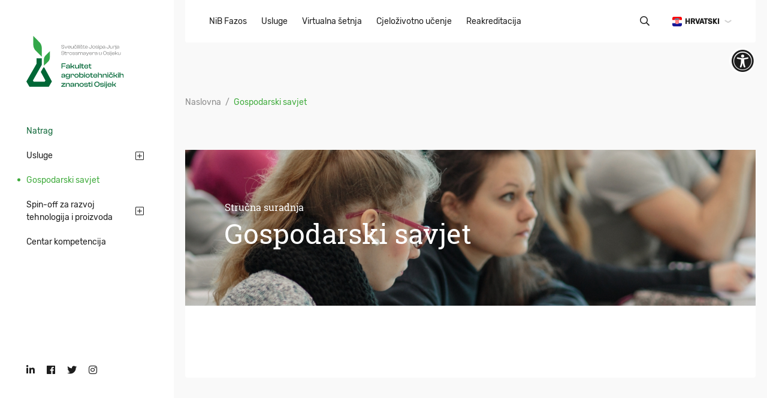

--- FILE ---
content_type: text/html; charset=UTF-8
request_url: https://www.fazos.unios.hr/gospodarski-savjet-novi
body_size: 10545
content:
<!DOCTYPE html>
<!--[if lt IE 7]>
<html class="no-js lt-ie9 lt-ie8 lt-ie7" lang="hr"> <![endif]-->
<!--[if IE 7]>
<html class="no-js lt-ie9 lt-ie8" lang="hr"> <![endif]-->
<!--[if IE 8]>
<html class="no-js lt-ie9" lang="hr"> <![endif]-->
<!--[if gt IE 8]><!-->
<html class="no-js" lang="hr"> <!--<![endif]-->
<head>
    <meta charset="utf-8">

    <meta http-equiv="X-UA-Compatible" content="IE=edge,chrome=1">
    <meta name="viewport" content="width=device-width, initial-scale=1, shrink-to-fit=no">

            <title>Gospodarski savjet | FAZOS</title>
<meta name="description" content="Fakultet agrobiotehničkih znanosti Osijek">
<meta property="og:title" content="Gospodarski savjet" />

<meta name="twitter:title" content="Gospodarski savjet" />
<meta name="twitter:description" content="" />
        <meta name="csrf-token" content="qZiMfClqZPFMrsPKDuInZr3FJZOCHuLkrjZT1ykL">

    <!-- Global site tag (gtag.js) - Google Analytics -->
    <script async src="https://www.googletagmanager.com/gtag/js?id=G-ZE4PT1MDDN"></script>
    <script>
        window.dataLayer = window.dataLayer || [];
        function gtag(){dataLayer.push(arguments);}
        gtag('js', new Date());

        gtag('config', 'G-ZE4PT1MDDN');
    </script>

    
    <link rel="stylesheet" href="/css/style.css?id=4889fca83737777f3b09b4c7dc395903">
    <link rel="stylesheet" href="https://www.fazos.unios.hr/js/wow_book/wow_book.css">
    <link rel="apple-touch-icon" sizes="57x57" href="https://www.fazos.unios.hr/favicon/apple-icon-57x57.png">
    <link rel="apple-touch-icon" sizes="60x60" href="https://www.fazos.unios.hr/favicon/apple-icon-60x60.png">
    <link rel="apple-touch-icon" sizes="72x72" href="https://www.fazos.unios.hr/favicon/apple-icon-72x72.png">
    <link rel="apple-touch-icon" sizes="76x76" href="https://www.fazos.unios.hr/favicon/apple-icon-76x76.png">
    <link rel="apple-touch-icon" sizes="114x114" href="https://www.fazos.unios.hr/favicon/apple-icon-114x114.png">
    <link rel="apple-touch-icon" sizes="120x120" href="https://www.fazos.unios.hr/favicon/apple-icon-120x120.png">
    <link rel="apple-touch-icon" sizes="144x144" href="https://www.fazos.unios.hr/favicon/apple-icon-144x144.png">
    <link rel="apple-touch-icon" sizes="152x152" href="https://www.fazos.unios.hr/favicon/apple-icon-152x152.png">
    <link rel="apple-touch-icon" sizes="180x180" href="https://www.fazos.unios.hr/favicon/apple-icon-180x180.png">
    <link rel="icon" type="image/png" sizes="192x192"  href="https://www.fazos.unios.hr/favicon/android-icon-192x192.png">
    <link rel="icon" type="image/png" sizes="32x32" href="https://www.fazos.unios.hr/favicon/favicon-32x32.png">
    <link rel="icon" type="image/png" sizes="96x96" href="https://www.fazos.unios.hr/favicon/favicon-96x96.png">
    <link rel="icon" type="image/png" sizes="16x16" href="https://www.fazos.unios.hr/favicon/favicon-16x16.png">
    </head>
<body class="">



<div class="wrapper">
    <div class="sidebar">
    <div class="container" id="sidebar-container">

        <div class="sidebar--main">
            <a class="logo" href="/">
                                    <img src="/img/logo_hr.svg" class="logo-desktop"> <!--Shows only on desktop-->
                    <img src="/img/logo_mobile_hr.svg" class="logo-mobile"> <!--Shows only on mobile-->
                                            </a>

            <div class="d-flex align-items-center">

                <div class="dropdown lang-picker">
                    <a class="dropdown-toggle" href="#" role="button" id="lang-picker-trigger" data-toggle="dropdown"
                       aria-haspopup="true" aria-expanded="false">
                        <img src="https://www.fazos.unios.hr/img/flags/hr.svg" alt="">Hrvatski
                    </a>
                    <div class="dropdown-menu dropdown-menu-right" aria-labelledby="lang-picker-menu">
                                                                                                                                        <a class="dropdown-item" href="/en/gospodarski-savjet-novi"><img src="https://www.fazos.unios.hr/img/flags/en.svg" alt=""> English</a>
                                                                        </div>
                </div>

                <a href="#" class="web-accessibility-trigger">
                    <i class="fas fa-universal-access"></i>
                </a>







                <div class="menu-btn burger burger-squeeze" style="font-size: 8px">
                    <div class="burger-lines"></div>
                </div>
            </div>
        </div>

        <div class="sidebar--list">
            <div id="dl-menu" class="dl-menuwrapper">
                <ul class="dl-menu dl-menuopen"><li><a href='/fakultet'>Fakultet</a><ul class="dl-submenu"><li><a href='https://www.fazos.unios.hr/misija-i-vizija'>Misija i vizija</a></li><li><a href='https://www.fazos.unios.hr/rijec-dekana'>Riječ dekana</a></li><li><a href='https://www.fazos.unios.hr/fakultet/kratka-povijest-fakulteta'>Kratka povijest Fakulteta</a></li><li><a href='https://www.fazos.unios.hr/ustrojstvo'>Ustrojstvo</a><ul class="dl-submenu"><li><a href='https://www.fazos.unios.hr/uprava'>Uprava</a></li><li><a href='https://www.fazos.unios.hr/zavodi'>Zavodi</a><ul class="dl-submenu"><li><a href='https://www.fazos.unios.hr/zavod-za-agroekologiju-i-zastitu-okolisa'>Zavod za agroekologiju i zaštitu okoliša</a></li><li><a href='https://www.fazos.unios.hr/zavod-za-animalnu-proizvodnju-i-biotehnologiju'>Zavod za animalnu proizvodnju i biotehnologiju</a></li><li><a href='https://www.fazos.unios.hr/zavod-za-biljnu-proizvodnju-i-biotehnologiju'>Zavod za biljnu proizvodnju i biotehnologiju</a></li><li><a href='https://www.fazos.unios.hr/zavod-za-bioekonomiju-i-ruralni-razvoj'>Zavod za bioekonomiju i ruralni razvoj</a></li><li><a href='https://www.fazos.unios.hr/zavod-za-fitomedicinu'>Zavod za fitomedicinu</a></li><li><a href='https://www.fazos.unios.hr/zavod-za-poljoprivrednu-tehniku-i-obnovljive-izvore-energije'>Zavod za poljoprivrednu tehniku i obnovljive izvore energije</a></li></ul></li><li><a href='https://www.fazos.unios.hr/pokusalista'>Pokušališta</a><ul class="dl-submenu"><li><a href='https://www.fazos.unios.hr/oprema-i-mehanizacija'>Oprema i mehanizacija</a></li><li><a href='#'>Galerija</a><ul class="dl-submenu"><li><a href='https://www.fazos.unios.hr/pokusaliste-tenja'>Pokušalite Tenja</a></li><li><a href='https://www.fazos.unios.hr/pokusaliste-mandicevac'>Pokušalite Mandićevac</a></li></ul></li></ul></li><li><a href='https://www.fazos.unios.hr/centralna-agrobiotehnicka-analiticka-jedinica'>Centralna agrobiotehnička analitička jedinica</a><ul class="dl-submenu"><li><a href='https://www.fazos.unios.hr/centar-za-standardizaciju-uzoraka'>Centar za standardizaciju uzoraka</a><ul class="dl-submenu"><li><a href='https://www.fazos.unios.hr/jedinica-za-prijem-specificnih-uzoraka'>Jedinica za prijem specifičnih uzoraka</a></li><li><a href='https://www.fazos.unios.hr/jedinica-za-uzgoj'>Jedinica za uzgoj</a></li></ul></li><li><a href='https://www.fazos.unios.hr/tehnicki-pregled-strojeva-i-uredaja-u-zastiti-bilja'>Tehnički pregled strojeva i uređaja u zaštiti bilja</a></li><li><a href='https://www.fazos.unios.hr/jedinica-za-procjenu-fenotipskih-i-proizvodnih-svojstava'>Jedinica za procjenu fenotipskih i proizvodnih svojstava</a></li><li><a href='https://www.fazos.unios.hr/jedinica-za-kvantitativnu-analizu'>Jedinica za kvantitativnu analizu</a></li><li><a href='https://www.fazos.unios.hr/jedinica-za-preciznu-instrumentaknu-analitiku'>Jedinica za preciznu instrumentaknu analitiku</a></li><li><a href='https://www.fazos.unios.hr/katalog-opreme'>Katalog opreme</a></li></ul></li><li><a href='https://www.fazos.unios.hr/centar-za-cjelozivotno-ucenje'>Centar za cjeloživotno učenje</a><ul class="dl-submenu"><li><a href='https://www.fazos.unios.hr/ankete-1'>Ankete</a></li></ul></li><li><a href='https://www.fazos.unios.hr/tajnistvo'>Tajništvo</a></li></ul></li><li><a href='#'>Fakultetska tijela</a><ul class="dl-submenu"><li><a href='https://www.fazos.unios.hr/fakultetsko-vijece'>Fakultetsko vijeće</a></li><li><a href='https://www.fazos.unios.hr/odbori-i-povjerenstva'>Odbori i povjerenstva</a></li></ul></li><li><a href='https://www.fazos.unios.hr/dokumenti-opci-akti'>Dokumenti - Opći akti</a><ul class="dl-submenu"><li><a href='https://www.fazos.unios.hr/temeljni-dokumenti'>Temeljni dokumenti</a></li><li><a href='#'>Dokumenti - radni odnosi, zapošljavanje i napredovanje</a><ul class="dl-submenu"><li><a href='https://www.fazos.unios.hr/radni-odnosi-opcenito'>Radni odnosi - općenito</a></li><li><a href='https://www.fazos.unios.hr/zaposljavanje-i-napredovanje'>Zapošljavanje i napredovanje</a></li></ul></li><li><a href='https://www.fazos.unios.hr/dokumenti-znanost'>Dokumenti - znanost</a></li><li><a href='https://www.fazos.unios.hr/dokumenti-javna-nabava'>Dokumenti - javna nabava</a></li><li><a href='https://www.fazos.unios.hr/dokumenti-procedure'>Dokumenti - procedure</a></li><li><a href='https://www.fazos.unios.hr/dokumenti-obrasci'>Dokumenti - Studenti</a></li><li><a href='https://www.fazos.unios.hr/dokumenti-ostali-opci-akti'>Dokumenti - ostali opći akti</a></li><li><a href='https://www.fazos.unios.hr/godisnja-izvjesca-fakulteta'>Godišnja izvješća fakulteta</a></li><li><a href='https://www.fazos.unios.hr/financijsko-izvjesce'>Financijsko izvješće i plan</a><ul class="dl-submenu"><li><a href='#'>Izvještaj o trošenju sredstava</a><ul class="dl-submenu"><li><a href='https://www.fazos.unios.hr/izvjestaj-o-trosenju-sredstava-2024'>2024</a></li><li><a href='https://www.fazos.unios.hr/izvjestaj-o-trosenju-sredstava-2025'>2025</a></li></ul></li><li><a href='https://www.fazos.unios.hr/izvrsenje-financijskog-plana'>Izvršenje financijskog plana</a></li><li><a href='https://www.fazos.unios.hr/financijsko-izvjesce-arhiva'>Arhiva</a></li></ul></li><li><a href='#'>Obrasci</a><ul class="dl-submenu"><li><a href='https://www.fazos.unios.hr/obrasci-za-zaposlenike'>Obrasci za zaposlenike</a></li><li><a href='https://www.fazos.unios.hr/obrasci-u-postupku-izbora'>Obrasci u postupku izbora</a></li></ul></li><li><a href='https://www.fazos.unios.hr/sveucilisni-propisi'>Sveučilišni propisi</a></li></ul></li><li><a href='https://www.fazos.unios.hr/prostor-i-opremljenost'>Prostor i opremljenost</a></li><li><a href='https://www.fazos.unios.hr/javna-nabava'>Javna nabava</a></li><li><a href='#'>Natječaji</a><ul class="dl-submenu"><li><a href='https://www.fazos.unios.hr/izbor-dekana'>Izbor dekana</a></li><li><a href='https://www.fazos.unios.hr/fakultet/otvoreni-natjecaji'>Otvoreni natječaji</a></li><li><a href='https://www.fazos.unios.hr/radno-mjesto'>Radno mjesto</a></li><li><a href='https://www.fazos.unios.hr/fakultet/ostali-natjecaji'>Ostali natječaji</a></li></ul></li><li><a href='https://www.fazos.unios.hr/pravo-na-pristup-informacijama'>Pristup informacijama</a><ul class="dl-submenu"><li><a href='https://www.fazos.unios.hr/zastita-osobnih-podataka'>Zaštita osobnih podataka</a></li><li><a href='https://www.fazos.unios.hr/uvjeti-poslovanja'>Uvjeti poslovanja</a></li><li><a href='https://www.fazos.unios.hr/kolacici'>Kolačići</a></li></ul></li><li><a href='https://www.fazos.unios.hr/alumni-fazos'>Alumni FAZOS</a><ul class="dl-submenu"><li><a href='https://www.fazos.unios.hr/aktivnosti'>Aktivnosti</a></li><li><a href='https://www.fazos.unios.hr/nasi-clanovi'>Naši članovi</a></li><li><a href='https://www.fazos.unios.hr/kontakti-alumni'>Kontakt</a></li></ul></li><li><a href='https://www.fazos.unios.hr/udruga-sps-fazos-a'>Udruga SPS FAZOS-a</a></li><li><a href='https://www.fazos.unios.hr/iz-medija'>Iz medija</a></li></ul></li><li><a href='https://www.fazos.unios.hr/javna-nabava-1'>Javna nabava</a><ul class="dl-submenu"><li><a href='https://www.fazos.unios.hr/plan-nabave'>Plan nabave</a></li><li><a href='https://www.fazos.unios.hr/jednostavna-nabava'>Jednostavna nabava</a><ul class="dl-submenu"><li><a href='https://www.fazos.unios.hr/jednostavna-nabava-2024'>Jednostavna nabava - 2024</a></li><li><a href='https://www.fazos.unios.hr/jednostavna-nabava-2023'>Jednostavna nabava - 2023</a></li><li><a href='https://www.fazos.unios.hr/jednostavna-nabava-2022'>Jednostavna nabava 2022</a></li><li><a href='https://www.fazos.unios.hr/jednostavna-nabava-2021'>Jednostavna nabava 2021</a></li></ul></li><li><a href='https://www.fazos.unios.hr/javna-nabava-velike-vrijednosti'>Javna nabava velike vrijednosti</a></li><li><a href='https://www.fazos.unios.hr/registar-ugovora'>Registar ugovora</a></li></ul></li><li><a href='https://www.fazos.unios.hr/usluge-gospodarstvo'>Usluge</a></li><li><a href='/studij'>Studij</a><ul class="dl-submenu"><li><a href='#'>Studijski programi</a><ul class="dl-submenu"><li><a href='https://www.fazos.unios.hr/preddiplomski-sveucilisni-studiji'>Prijediplomski sveučilišni studij</a><ul class="dl-submenu"><li><a href='https://www.fazos.unios.hr/preddiplomski-sveucilisni-studiji/agroekonomika'>Agroekonomika</a><ul class="dl-submenu"><li><a href='https://www.fazos.unios.hr/preddiplomski-sveucilisni-studiji/agroekonomika/1'>1. godina</a></li><li><a href='https://www.fazos.unios.hr/preddiplomski-sveucilisni-studiji/agroekonomika/2'>2. godina</a></li><li><a href='https://www.fazos.unios.hr/preddiplomski-sveucilisni-studiji/agroekonomika/3'>3. godina</a></li></ul></li><li><a href='https://www.fazos.unios.hr/preddiplomski-sveucilisni-studiji/bilinogojstvo'>Bilinogojstvo</a><ul class="dl-submenu"><li><a href='https://www.fazos.unios.hr/preddiplomski-sveucilisni-studiji/bilinogojstvo/1'>1. godina</a></li><li><a href='https://www.fazos.unios.hr/preddiplomski-sveucilisni-studiji/bilinogojstvo/2'>2. godina</a></li><li><a href='https://www.fazos.unios.hr/preddiplomski-sveucilisni-studiji/bilinogojstvo/3'>3. godina</a></li></ul></li><li><a href='https://www.fazos.unios.hr/preddiplomski-sveucilisni-studiji/hortikultura'>Hortikultura</a><ul class="dl-submenu"><li><a href='https://www.fazos.unios.hr/preddiplomski-sveucilisni-studiji/hortikultura/1'>1. godina</a></li><li><a href='https://www.fazos.unios.hr/preddiplomski-sveucilisni-studiji/hortikultura/2'>2. godina</a></li><li><a href='https://www.fazos.unios.hr/preddiplomski-sveucilisni-studiji/hortikultura/3'>3. godina</a></li></ul></li><li><a href='https://www.fazos.unios.hr/preddiplomski-sveucilisni-studiji/mehanizacija'>Mehanizacija</a><ul class="dl-submenu"><li><a href='https://www.fazos.unios.hr/preddiplomski-sveucilisni-studiji/mehanizacija/1'>1. godina</a></li><li><a href='https://www.fazos.unios.hr/preddiplomski-sveucilisni-studiji/mehanizacija/2'>2. godina</a></li><li><a href='https://www.fazos.unios.hr/preddiplomski-sveucilisni-studiji/mehanizacija/3'>3. godina</a></li></ul></li><li><a href='https://www.fazos.unios.hr/preddiplomski-sveucilisni-studiji/zootehnika'>Zootehnika</a><ul class="dl-submenu"><li><a href='https://www.fazos.unios.hr/preddiplomski-sveucilisni-studiji/zootehnika/1'>1. godina</a></li><li><a href='https://www.fazos.unios.hr/preddiplomski-sveucilisni-studiji/zootehnika/2'>2. godina</a></li><li><a href='https://www.fazos.unios.hr/preddiplomski-sveucilisni-studiji/zootehnika/3'>3. godina</a></li></ul></li></ul></li><li><a href='https://www.fazos.unios.hr/diplomski-sveucilisni-studiji'>Diplomski sveučilišni studij</a><ul class="dl-submenu"><li><a href='https://www.fazos.unios.hr/diplomski-sveucilisni-studiji/agroekonomika'>Agroekonomika</a><ul class="dl-submenu"><li><a href='https://www.fazos.unios.hr/diplomski-sveucilisni-studiji/agroekonomika/1'>1. godina</a></li><li><a href='https://www.fazos.unios.hr/diplomski-sveucilisni-studiji/agroekonomika/2'>2. godina</a></li><li><a href='https://www.fazos.unios.hr/diplomski-sveucilisni-studiji/agroekonomika/3'>3. godina</a></li></ul></li><li><a href='#'>Bilinogojstvo</a><ul class="dl-submenu"><li><a href='https://www.fazos.unios.hr/diplomski-sveucilisni-studiji/biljna-proizvodnja'>Biljna proizvodnja</a><ul class="dl-submenu"><li><a href='https://www.fazos.unios.hr/diplomski-sveucilisni-studiji/biljna-proizvodnja/1'>1. godina</a></li><li><a href='https://www.fazos.unios.hr/diplomski-sveucilisni-studiji/biljna-proizvodnja/2'>2. godina</a></li></ul></li><li><a href='https://www.fazos.unios.hr/diplomski-sveucilisni-studiji/ishrana-bilja-i-tloznanstvo'>Ishrana bilja i tloznanstvo</a><ul class="dl-submenu"><li><a href='https://www.fazos.unios.hr/diplomski-sveucilisni-studiji/ishrana-bilja-i-tloznanstvo/1'>1. godina</a></li><li><a href='https://www.fazos.unios.hr/diplomski-sveucilisni-studiji/ishrana-bilja-i-tloznanstvo/2'>2. godina</a></li></ul></li><li><a href='https://www.fazos.unios.hr/diplomski-sveucilisni-studiji/oplemenjivanje-bilja-i-sjemenarstvo'>Oplemenjivanje bilja i sjemenarstvo</a><ul class="dl-submenu"><li><a href='https://www.fazos.unios.hr/diplomski-sveucilisni-studiji/oplemenjivanje-bilja-i-sjemenarstvo/1'>1. godina</a></li><li><a href='https://www.fazos.unios.hr/diplomski-sveucilisni-studiji/oplemenjivanje-bilja-i-sjemenarstvo/2'>2. godina</a></li></ul></li><li><a href='https://www.fazos.unios.hr/diplomski-sveucilisni-studiji/zastita-bilja'>Zaštita bilja</a><ul class="dl-submenu"><li><a href='https://www.fazos.unios.hr/diplomski-sveucilisni-studiji/zastita-bilja/1'>1. godina</a></li><li><a href='https://www.fazos.unios.hr/diplomski-sveucilisni-studiji/zastita-bilja/2'>2. godina</a></li></ul></li></ul></li><li><a href='#'>Digital Agriculture</a><ul class="dl-submenu"><li><a href='https://www.fazos.unios.hr/diplomski-sveucilisni-studiji/animal-production'>Animal Production</a></li><li><a href='https://www.fazos.unios.hr/diplomski-sveucilisni-studiji/plant-production'>Plant production</a></li></ul></li><li><a href='https://www.fazos.unios.hr/diplomski-sveucilisni-studiji/ekoloska-poljoprivreda'>Ekološka poljoprivreda</a><ul class="dl-submenu"><li><a href='https://www.fazos.unios.hr/diplomski-sveucilisni-studiji/ekoloska-poljoprivreda/1'>1. godina</a></li><li><a href='https://www.fazos.unios.hr/diplomski-sveucilisni-studiji/ekoloska-poljoprivreda/2'>2. godina</a></li></ul></li><li><a href='https://www.fazos.unios.hr/diplomski-sveucilisni-studiji/mehanizacija'>Mehanizacija</a><ul class="dl-submenu"><li><a href='https://www.fazos.unios.hr/diplomski-sveucilisni-studiji/mehanizacija/1'>1. godina</a></li><li><a href='https://www.fazos.unios.hr/diplomski-sveucilisni-studiji/mehanizacija/2'>2. godina</a></li></ul></li><li><a href='https://www.fazos.unios.hr/diplomski-sveucilisni-studiji/povrcarstvo-i-cvjecarstvo'>Povrćarstvo i cvjećarstvo</a><ul class="dl-submenu"><li><a href='https://www.fazos.unios.hr/diplomski-sveucilisni-studiji/povrcarstvo-i-cvjecarstvo/1'>1. godina</a></li><li><a href='https://www.fazos.unios.hr/diplomski-sveucilisni-studiji/povrcarstvo-i-cvjecarstvo/2'>2. godina</a></li></ul></li><li><a href='#'>Voćarstvo, vinogradarstvo i vinarstvo</a><ul class="dl-submenu"><li><a href='https://www.fazos.unios.hr/diplomski-sveucilisni-studiji/vocarstvo'>Voćarstvo</a><ul class="dl-submenu"><li><a href='https://www.fazos.unios.hr/diplomski-sveucilisni-studiji/vocarstvo/1'>1. godina</a></li><li><a href='https://www.fazos.unios.hr/diplomski-sveucilisni-studiji/vocarstvo/2'>2. godina</a></li></ul></li><li><a href='https://www.fazos.unios.hr/diplomski-sveucilisni-studiji/vinogradarstvo-i-vinarstvo'>Vinogradarstvo i vinarstvo</a><ul class="dl-submenu"><li><a href='https://www.fazos.unios.hr/diplomski-sveucilisni-studiji/vinogradarstvo-i-vinarstvo/1'>1. godina</a></li><li><a href='https://www.fazos.unios.hr/diplomski-sveucilisni-studiji/vinogradarstvo-i-vinarstvo/2'>2. godina</a></li></ul></li></ul></li><li><a href='https://www.fazos.unios.hr/diplomski-sveucilisni-studiji/zajednicka-lista-izbornih-modula'>Zajednička lista izbornih modula</a><ul class="dl-submenu"><li><a href='https://www.fazos.unios.hr/diplomski-sveucilisni-studiji/zajednicka-lista-izbornih-modula/4'>4. godina</a></li></ul></li><li><a href='#'>Zootehnika</a><ul class="dl-submenu"><li><a href='https://www.fazos.unios.hr/diplomski-sveucilisni-studiji/hranidba-domacih-zivotinja'>Hranidba domaćih životinja</a><ul class="dl-submenu"><li><a href='https://www.fazos.unios.hr/diplomski-sveucilisni-studiji/hranidba-domacih-zivotinja/1'>1. godina</a></li><li><a href='https://www.fazos.unios.hr/diplomski-sveucilisni-studiji/hranidba-domacih-zivotinja/2'>2. godina</a></li></ul></li><li><a href='https://www.fazos.unios.hr/diplomski-sveucilisni-studiji/lovstvo-i-pcelarstvo'>Lovstvo i pčelarstvo</a><ul class="dl-submenu"><li><a href='https://www.fazos.unios.hr/diplomski-sveucilisni-studiji/lovstvo-i-pcelarstvo/1'>1. godina</a></li><li><a href='https://www.fazos.unios.hr/diplomski-sveucilisni-studiji/lovstvo-i-pcelarstvo/2'>2. godina</a></li></ul></li><li><a href='https://www.fazos.unios.hr/diplomski-sveucilisni-studiji/specijalna-zootehnika'>Specijalna zootehnika</a><ul class="dl-submenu"><li><a href='https://www.fazos.unios.hr/diplomski-sveucilisni-studiji/specijalna-zootehnika/1'>1. godina</a></li><li><a href='https://www.fazos.unios.hr/diplomski-sveucilisni-studiji/specijalna-zootehnika/2'>2. godina</a></li></ul></li></ul></li></ul></li><li><a href='https://www.fazos.unios.hr/preddiplomski-strucni-studij'>Prijediplomski stručni studij</a><ul class="dl-submenu"><li><a href='https://www.fazos.unios.hr/preddiplomski-strucni-studij/agrarno-poduzetnistvo'>Agrarno poduzetništvo</a><ul class="dl-submenu"><li><a href='https://www.fazos.unios.hr/preddiplomski-strucni-studij/agrarno-poduzetnistvo/1'>1. godina</a></li><li><a href='https://www.fazos.unios.hr/preddiplomski-strucni-studij/agrarno-poduzetnistvo/2'>2. godina</a></li><li><a href='https://www.fazos.unios.hr/preddiplomski-strucni-studij/agrarno-poduzetnistvo/3'>3. godina</a></li></ul></li><li><a href='https://www.fazos.unios.hr/preddiplomski-strucni-studij/bilinogojstvo'>Bilinogojstvo</a><ul class="dl-submenu"><li><a href='https://www.fazos.unios.hr/preddiplomski-strucni-studij/bilinogojstvo/1'>1. godina</a></li><li><a href='https://www.fazos.unios.hr/preddiplomski-strucni-studij/bilinogojstvo/2'>2. godina</a></li><li><a href='https://www.fazos.unios.hr/preddiplomski-strucni-studij/bilinogojstvo/3'>3. godina</a></li></ul></li><li><a href='https://www.fazos.unios.hr/preddiplomski-strucni-studij/mehanizacija-u-poljoprivredi'>Mehanizacija u poljoprivredi</a><ul class="dl-submenu"><li><a href='https://www.fazos.unios.hr/preddiplomski-strucni-studij/mehanizacija-u-poljoprivredi/1'>1. godina</a></li><li><a href='https://www.fazos.unios.hr/preddiplomski-strucni-studij/mehanizacija-u-poljoprivredi/2'>2. godina</a></li><li><a href='https://www.fazos.unios.hr/preddiplomski-strucni-studij/mehanizacija-u-poljoprivredi/3'>3. godina</a></li></ul></li><li><a href='https://www.fazos.unios.hr/preddiplomski-strucni-studij/vvv'>VVV</a><ul class="dl-submenu"><li><a href='https://www.fazos.unios.hr/preddiplomski-strucni-studij/vvv/1'>1. godina</a></li></ul></li><li><a href='https://www.fazos.unios.hr/preddiplomski-strucni-studij/zootehnika'>Zootehnika</a><ul class="dl-submenu"><li><a href='https://www.fazos.unios.hr/preddiplomski-strucni-studij/zootehnika/1'>1. godina</a></li><li><a href='https://www.fazos.unios.hr/preddiplomski-strucni-studij/zootehnika/2'>2. godina</a></li><li><a href='https://www.fazos.unios.hr/preddiplomski-strucni-studij/zootehnika/3'>3. godina</a></li></ul></li></ul></li><li><a href='https://www.fazos.unios.hr/poslijediplomski-sveucilisni-studiji'>Poslijediplomski sveučilišni studij</a><ul class="dl-submenu"><li><a href='https://www.fazos.unios.hr/poslijediplomski-sveucilisni-studiji/agroekonomika'>Agroekonomika</a><ul class="dl-submenu"><li><a href='https://www.fazos.unios.hr/poslijediplomski-sveucilisni-studiji/agroekonomika/1'>1. godina</a></li></ul></li><li><a href='https://www.fazos.unios.hr/poslijediplomski-sveucilisni-studiji/agrokemija'>Agrokemija</a><ul class="dl-submenu"><li><a href='https://www.fazos.unios.hr/poslijediplomski-sveucilisni-studiji/agrokemija/1'>1. godina</a></li></ul></li><li><a href='https://www.fazos.unios.hr/poslijediplomski-sveucilisni-studiji/hranidba-zivotinja-i-tehnologija-stocne-hrane'>Hranidba životinja i tehnologija stočne hrane</a><ul class="dl-submenu"><li><a href='https://www.fazos.unios.hr/poslijediplomski-sveucilisni-studiji/hranidba-zivotinja-i-tehnologija-stocne-hrane/1'>1. godina</a></li></ul></li><li><a href='https://www.fazos.unios.hr/poslijediplomski-sveucilisni-studiji/lovstvo-i-kinologija'>Lovstvo i kinologija</a><ul class="dl-submenu"><li><a href='https://www.fazos.unios.hr/poslijediplomski-sveucilisni-studiji/lovstvo-i-kinologija/1'>1. godina</a></li></ul></li><li><a href='https://www.fazos.unios.hr/poslijediplomski-sveucilisni-studiji/oplemenjivanje-bilja-i-sjemenarstvo'>Oplemenjivanje bilja i sjemenarstvo</a><ul class="dl-submenu"><li><a href='https://www.fazos.unios.hr/poslijediplomski-sveucilisni-studiji/oplemenjivanje-bilja-i-sjemenarstvo/1'>1. godina</a></li></ul></li><li><a href='https://www.fazos.unios.hr/poslijediplomski-sveucilisni-studiji/stocarstvo'>Stočarstvo</a><ul class="dl-submenu"><li><a href='https://www.fazos.unios.hr/poslijediplomski-sveucilisni-studiji/stocarstvo/1'>1. godina</a></li></ul></li><li><a href='https://www.fazos.unios.hr/poslijediplomski-sveucilisni-studiji/tehnicki-sustavi-u-poljoprivredi'>Tehnički sustavi u poljoprivredi</a><ul class="dl-submenu"><li><a href='https://www.fazos.unios.hr/poslijediplomski-sveucilisni-studiji/tehnicki-sustavi-u-poljoprivredi/1'>1. godina</a></li></ul></li><li><a href='https://www.fazos.unios.hr/poslijediplomski-sveucilisni-studiji/zastita-bilja'>Zaštita bilja</a><ul class="dl-submenu"><li><a href='https://www.fazos.unios.hr/poslijediplomski-sveucilisni-studiji/zastita-bilja/1'>1. godina</a></li></ul></li></ul></li><li><a href='https://www.fazos.unios.hr/poslijediplomski-specijalisticki-studij'>Poslijediplomski specijalistički studij</a><ul class="dl-submenu"><li><a href='https://www.fazos.unios.hr/poslijediplomski-specijalisticki-studij/kakvoca-i-sigurnost-animalnih-proizvoda'>Kakvoća i sigurnost animalnih proizvoda</a><ul class="dl-submenu"><li><a href='https://www.fazos.unios.hr/poslijediplomski-specijalisticki-studij/kakvoca-i-sigurnost-animalnih-proizvoda/1'>1. godina</a></li><li><a href='https://www.fazos.unios.hr/poslijediplomski-specijalisticki-studij/kakvoca-i-sigurnost-animalnih-proizvoda/2'>2. godina</a></li></ul></li><li><a href='https://www.fazos.unios.hr/poslijediplomski-specijalisticki-studij/proizvodni-sustavi-u-stocarstvu'>Proizvodni sustavi u stočarstvu</a><ul class="dl-submenu"><li><a href='https://www.fazos.unios.hr/poslijediplomski-specijalisticki-studij/proizvodni-sustavi-u-stocarstvu/1'>1. godina</a></li><li><a href='https://www.fazos.unios.hr/poslijediplomski-specijalisticki-studij/proizvodni-sustavi-u-stocarstvu/2'>2. godina</a></li></ul></li><li><a href='https://www.fazos.unios.hr/poslijediplomski-specijalisticki-studij/svinjogojstvo'>Svinjogojstvo</a><ul class="dl-submenu"><li><a href='https://www.fazos.unios.hr/poslijediplomski-specijalisticki-studij/svinjogojstvo/1'>1. godina</a></li><li><a href='https://www.fazos.unios.hr/poslijediplomski-specijalisticki-studij/svinjogojstvo/2'>2. godina</a></li></ul></li><li><a href='https://www.fazos.unios.hr/poslijediplomski-specijalisticki-studij/upravljanje-poljoprivrednim-gospodarstvom'>Upravljanje poljoprivrednim gospodarstvom</a><ul class="dl-submenu"><li><a href='https://www.fazos.unios.hr/poslijediplomski-specijalisticki-studij/upravljanje-poljoprivrednim-gospodarstvom/1'>1. godina</a></li><li><a href='https://www.fazos.unios.hr/poslijediplomski-specijalisticki-studij/upravljanje-poljoprivrednim-gospodarstvom/2'>2. godina</a></li></ul></li><li><a href='https://www.fazos.unios.hr/poslijediplomski-specijalisticki-studij/zastita-bilja'>Zaštita bilja</a><ul class="dl-submenu"><li><a href='https://www.fazos.unios.hr/poslijediplomski-specijalisticki-studij/zastita-bilja/1'>1. godina</a></li><li><a href='https://www.fazos.unios.hr/poslijediplomski-specijalisticki-studij/zastita-bilja/2'>2. godina</a></li></ul></li></ul></li></ul></li><li><a href='https://www.fazos.unios.hr/studij/izvedbeni-plan-nastave'>Izvedbeni plan nastave</a><ul class="dl-submenu"><li><a href='https://www.fazos.unios.hr/izvedbeni-plan-arhiva'>Izvedbeni plan nastave - arhiva</a></li></ul></li><li><a href='https://www.fazos.unios.hr/raspored-nastave'>Raspored nastave</a><ul class="dl-submenu"><li><a href='https://www.fazos.unios.hr/redoviti-studiji'>Redoviti studiji</a></li><li><a href='https://www.fazos.unios.hr/izvanredni-studiji'>Izvanredni studiji</a></li></ul></li><li><a href='https://www.fazos.unios.hr/storage/Nastavni modeli.pdf'>Nastavni modeli</a></li><li><a href='#'>Kvalifikacijski radovi</a><ul class="dl-submenu"><li><a href='#'>Završni radovi</a></li><li><a href='https://www.fazos.unios.hr/studij/diplomski-radovi'>Diplomski radovi</a></li><li><a href='https://www.fazos.unios.hr/specijalisticki-radovi'>Specijalistički radovi</a></li><li><a href='#'>Doktorski radovi</a><ul class="dl-submenu"><li><a href='https://www.fazos.unios.hr/doktorski-radovi-2025'>Doktorski radovi  - 2025</a></li><li><a href='https://www.fazos.unios.hr/doktorski-radovi-arhiva'>Doktorski radovi  - Arhiva</a></li></ul></li></ul></li><li><a href='https://www.fazos.unios.hr/kalendar-nastave-i-ispita'>Kalendar nastave i ispita</a></li><li><a href='https://www.fazos.unios.hr/strucna-praksa'>Stručna praksa</a></li></ul></li><li><a href='#'>Studenti</a><ul class="dl-submenu"><li><a href='https://www.fazos.unios.hr/informacijski-paket'>Informacijski paket</a></li><li><a href='#'>Upisi</a><ul class="dl-submenu"><li><a href='https://www.fazos.unios.hr/upis-u-i-godinu-sveucilisnih-prijediplomskih-studija'>Upisi u I. godinu Sveučilišnih prijediplomskih studija</a><ul class="dl-submenu"><li><a href='https://www.fazos.unios.hr/upute-za-upis'>Upute za upis</a></li></ul></li><li><a href='https://www.fazos.unios.hr/upis-i-godinu-sveucilisnih-diplomskih-studija'>Upisi u I. godinu Sveučilišnih diplomskih studija</a><ul class="dl-submenu"><li><a href='https://www.fazos.unios.hr/upute-za-upise'>Upute za upise</a></li></ul></li><li><a href='https://www.fazos.unios.hr/upis-u-vise-godine-studija'>Upis u više godine studija</a></li></ul></li><li><a href='https://www.fazos.unios.hr/upute-za-izradu-zavrsnog-i-diplomskog-rada'>Upute za izradu završnog i diplomskog rada</a></li><li><a href='https://www.fazos.unios.hr/ured-za-potporu-studentima-i-razvoj-karijera'>Ured za potporu studentima i razvoj karijera</a><ul class="dl-submenu"><li><a href='https://www.fazos.unios.hr/ured-za-potporu-studentima-i-razvoj-karijera'>O nama</a></li><li><a href='https://www.fazos.unios.hr/za-studente'>Za studente</a></li><li><a href='https://www.fazos.unios.hr/ured-za-potporu-studentima-i-razvoj-karijera/za-poslodavce'>Za poslodavce</a></li></ul></li><li><a href='https://www.fazos.unios.hr/studentska-sluzba'>Ured za studente i studije</a></li><li><a href='https://www.fazos.unios.hr/dokumenti-obrasci'>Dokumenti</a><ul class="dl-submenu"><li><a href='https://www.fazos.unios.hr/prijediplomski-i-diplomski'>Prijediplomski i dipolomski</a></li><li><a href='https://www.fazos.unios.hr/poslijediplomski-sveucilisni-studij'>Poslijediplomski sveučilišni studij</a></li><li><a href='https://www.fazos.unios.hr/poslijediplomski-specijalisticki-studij-1'>Poslijediplomski specijalistički studij</a></li></ul></li><li><a href='https://www.fazos.unios.hr/studentski-zbor'>Studentski zbor</a><ul class="dl-submenu"><li><a href='https://www.fazos.unios.hr/fenix'>Fenix</a></li></ul></li><li><a href='https://www.fazos.unios.hr/vodic-za-brucose'>Vodič za brucoše</a></li><li><a href='https://www.fazos.unios.hr/studentska-razmjena'>Studentska razmjena</a></li><li><a href='https://www.fazos.unios.hr/skriptarnica'>Skriptarnica</a></li><li><a href='https://www.fazos.unios.hr/za-studente/aai-eduhr-identitet'>AAI@EDUHr Identitet</a></li><li><a href='https://www.fazos.unios.hr/promo-fazos'>Promo FAZOS</a></li></ul></li><li><a href='https://www.fazos.unios.hr/znanost'>Znanost</a><ul class="dl-submenu"><li><a href='https://www.fazos.unios.hr/ured-za-znanost'>Ured za znanost</a></li><li><a href='https://www.fazos.unios.hr/istrazivacki-timovi'>Istraživački timovi</a><ul class="dl-submenu"><li><a href='https://www.fazos.unios.hr/istrazivacki-timovi-2023'>Istraživački timovi - 2023</a></li><li><a href='https://www.fazos.unios.hr/istrazivacki-timovi-2023-1'>Istraživački timovi 2023 -</a></li></ul></li><li><a href='https://www.fazos.unios.hr/znanost/projekti'>Projekti</a><ul class="dl-submenu"><li><a href='https://www.fazos.unios.hr/tekuci'>Znanstveni</a><ul class="dl-submenu"><li><a href='#'>Hrvatska zaklada za znanost</a><ul class="dl-submenu"><li><a href='https://www.fazos.unios.hr/procjena-konzervacijske-obrade-tla-kao-napredne-metode-uzgoja-usjeva-i-prevencije-degradacije-tla'>ACTIVEsoil</a></li><li><a href='https://www.fazos.unios.hr/biofortifikacija-krmiva-selenom-u-proizvodnji-malih-prezivaca'>SeRumBiofort</a></li><li><a href='https://www.fazos.unios.hr/genotipska-specificnost-psenicne-trave-triticum-aestivum-l-visokonutritivnog-prirodnog-dodatka-prehrani'>WHEAT4GRASS</a></li><li><a href='https://www.fazos.unios.hr/konsocijacija-drvenastih-vrsta-i-poljoprivrednih-kultura-kao-inovativni-pristup-u-agroekosustavima'>AGROINOVA</a></li><li><a href='https://www.fazos.unios.hr/primjena-nanobiotehnologije-za-nadopunu-prehrane-selenom'>NutriNTENSe</a></li><li><a href='https://www.fazos.unios.hr/genetsko-poboljsanje-i-optimizacija-potencijala-rodnosti-psenice'>GI OPTI WHEAT</a></li><li><a href='https://www.fazos.unios.hr/model-biofortifikacije-sa-selenom-i-cinkom-radi-poboljsanja-kvalitete-jecma'>BarleyBioFort</a></li></ul></li><li><a href='#'>Obzor 2020</a><ul class="dl-submenu"><li><a href='https://www.fazos.unios.hr/ocuvanje-otpornosti-agroekosustava-na-klimatske-promjene-ucinkovitim-oprasivanjem-i-odrzivim-pcelarstvom'>SafeAgroBee</a></li><li><a href='https://www.fazos.unios.hr/diversity-of-local-big-breeds-and-production-systems-for-high-quality-traditional-products-and-sustainable-pork-chains'>TREASURE</a></li><li><a href='https://www.fazos.unios.hr/train-ce-food'>Train-CE-Food</a></li></ul></li><li><a href='#'>Obzor Europa projekt</a><ul class="dl-submenu"><li><a href='https://www.fazos.unios.hr/otporno-pcelarstvo-i-uzgoj-radi-zastite-prirodnih-genetskih-resursa-i-usluga-oprasivanja'>BeeGuards</a></li><li><a href='https://www.fazos.unios.hr/stvaranje-vrijednosti-i-usluge-ekosustava-europske-industrije-morskih-algi-smanjenjem-i-rukovanjem-potencijalno-toksicnim-elementima-od-uzgoja-do-tla'>Seasoil</a></li></ul></li><li><a href='#'>INTERREG</a><ul class="dl-submenu"><li><a href='https://www.fazos.unios.hr/prilagodba-vinogradarstva-klimatskim-promjenama-kroz-valorizaciju-i-implementaciju-adaptabilnih-genotipova-vinove-loze'>ADAPTVitis</a></li></ul></li><li><a href='https://www.fazos.unios.hr/ocuvanje-biljnih-genetskih-izvora'>Očuvanje biljnih genetskih izvora</a><ul class="dl-submenu"><li><a href='https://www.fazos.unios.hr/ocuvanje-biljnih-genetskih-izvora-2025'>Očuvanje biljnih genetskih izvora - 2025</a></li><li><a href='https://www.fazos.unios.hr/ocuvanje-biljnih-genetskih-izvora-2024'>Očuvanje biljnih genetskih izvora - 2024</a><ul class="dl-submenu"><li><a href='https://www.fazos.unios.hr/rezultati'>Rezultati</a></li></ul></li></ul></li><li><a href='https://www.fazos.unios.hr/appleresist'>Appleresist</a></li><li><a href='https://www.fazos.unios.hr/operativni-program-konkurentnost-i-kohezija'>Operativni program Konkurentnost i kohezija</a></li><li><a href='https://www.fazos.unios.hr/primjena-inovativnih-bioloskih-pripravaka-u-odrzivim-tehnologijama-biljne-proizvodnje-inobioteh'>Primjena inovativnih bioloških pripravaka u održivim tehnologijama biljne proizvodnje (InoBioTeh)</a></li><li><a href='https://www.fazos.unios.hr/razvojno-istrazivacki-biopark-za-animalnu-proizvodnju-i-biotehnologiju'>Razvojno – istraživački BioPark za animalnu proizvodnju i biotehnologiju</a></li><li><a href='https://www.fazos.unios.hr/znanstveno-istrazivacki-centar-za-vinovu-lozu-i-vino-mandicevac'>Znanstveno-istraživački centar za vinovu lozu i vino Mandićevac</a></li><li><a href='https://www.fazos.unios.hr/zastita-i-obnova-poplavnih-sumskih-stanista-uz-rijeke-muru-dravu-i-dunav'>Zaštita i obnova poplavnih šumskih staništa uz rijeke Muru, Dravu i Dunav</a></li><li><a href='https://www.fazos.unios.hr/agrimicrobalance'>AGRIMICROBALANCE</a></li></ul></li><li><a href='https://www.fazos.unios.hr/zavrseni'>Stručni</a><ul class="dl-submenu"><li><a href='https://www.fazos.unios.hr/euro-plant-act'>EURO-PLANT-ACT</a></li><li><a href='https://www.fazos.unios.hr/inno-safe-life'>INNO-SAFE-LIFE</a></li><li><a href='https://www.fazos.unios.hr/interreg'>Interreg</a></li><li><a href='https://www.fazos.unios.hr/pokusni-pametni-smart-system-sustav-za-navodnjavanje-fakultet-agrobiotehnickih-znanosti-osijek-pokusaliste-tenja'>Pokusni pametni (smart system) sustav za navodnjavanje</a><ul class="dl-submenu"><li><a href='https://www.fazos.unios.hr/pokusni-pametni-smart-system-sustav-za-navodnjavanje'>Rezultati</a></li><li><a href='https://www.fazos.unios.hr/pokusni-pametni-smart-system-sustav-za-navodnjavanje-galerija'>Galerija</a></li></ul></li><li><a href='https://www.fazos.unios.hr/stem-za-zeleno-plavi-svijet'>STEM za zeleno plavi svijet</a></li></ul></li><li><a href='https://www.fazos.unios.hr/nastavni'>Nastavni</a><ul class="dl-submenu"><li><a href='https://www.fazos.unios.hr/projekt-razvoj-i-uspostava-zajednickog-studija-ict-u-poljoprivrednim-znanostima'>ICT</a></li><li><a href='https://www.fazos.unios.hr/heal-in-one-1'>HEAL-in-ONE</a></li><li><a href='https://www.fazos.unios.hr/development-of-bachelor-program-in-agroecology-with-dual-education-in-kazakhstan'>AGROKAZ</a></li><li><a href='https://www.fazos.unios.hr/harmonization-and-innovation-in-phd-study-programs-for-plant-health-in-sustainable-agriculture'>HarISA</a></li><li><a href='https://www.fazos.unios.hr/sustra'>SUSTRA</a></li></ul></li><li><a href='https://www.fazos.unios.hr/razvojni'>Razvojni</a></li></ul></li><li><a href='https://www.fazos.unios.hr/znanstveni-skupovi'>Znanstveni skupovi</a></li><li><a href='#'>Znanstvena izvrsnost</a><ul class="dl-submenu"><li><a href='#'>Izvrsni znanstveni radovi</a><ul class="dl-submenu"><li><a href='#'>Q1 izvrsni radovi</a><ul class="dl-submenu"><li><a href='https://www.fazos.unios.hr/q1-2023'>2023</a></li><li><a href='https://www.fazos.unios.hr/q1-2022'>2022</a></li><li><a href='https://www.fazos.unios.hr/q1-2021'>2021</a></li><li><a href='https://www.fazos.unios.hr/q1-2020'>2020</a></li><li><a href='https://www.fazos.unios.hr/q1-2019'>2019</a></li><li><a href='https://www.fazos.unios.hr/q1-2014-2018'>2014 - 2018</a></li></ul></li><li><a href='#'>Q2 Izvrsni radovi</a><ul class="dl-submenu"><li><a href='https://www.fazos.unios.hr/q2-2023'>2023</a></li><li><a href='https://www.fazos.unios.hr/q2-2022'>2022</a></li><li><a href='https://www.fazos.unios.hr/q2-2021'>2021</a></li><li><a href='https://www.fazos.unios.hr/q2-2020'>2020</a></li><li><a href='https://www.fazos.unios.hr/q2-2019'>2019</a></li><li><a href='https://www.fazos.unios.hr/q2-2018'>2014 - 2018</a></li></ul></li><li><a href='https://www.fazos.unios.hr/popis-radova-2019-2023'>Popis radova</a></li></ul></li></ul></li><li><a href='https://www.fazos.unios.hr/znanstveni-forum'>Znanstveni forum</a></li><li><a href='https://www.fazos.unios.hr/festival-znanosti'>Festival znanosti</a></li><li><a href='https://www.fazos.unios.hr/dan-doktorata'>Dan doktorata</a><ul class="dl-submenu"><li><a href='https://www.fazos.unios.hr/dan-mladih-istrazivaca'>Dan mladih istraživača</a></li></ul></li><li><a href='https://www.fazos.unios.hr/mentorska-radionica'>Mentorska radionica</a></li><li><a href='https://www.fazos.unios.hr/casopis-poljoprivreda'>Časopis Poljoprivreda</a></li><li><a href='https://www.fazos.unios.hr/izvjesca'>Izvješća</a></li></ul></li><li><a href='https://www.fazos.unios.hr/medunarodna-suradnja-mobilnost'>Međunarodna suradnja</a><ul class="dl-submenu"><li><a href='https://www.fazos.unios.hr/ured-za-medunarodnu-suradnju-i-projekte'>Ured za međunarodnu suradnju i projekte</a></li><li><a href='https://www.fazos.unios.hr/partnerske-institucije'>Međunarodni partneri i udruženja</a><ul class="dl-submenu"><li><a href='https://www.fazos.unios.hr/medunarodni-savjet-mobilnost'>Međunarodni savjet</a></li></ul></li><li><a href='https://www.fazos.unios.hr/medunarodne-stipendije-i-akademska-mobilnost-mobilnost'>Međunarodne stipendije i akademska mobilnost</a><ul class="dl-submenu"><li><a href='https://www.fazos.unios.hr/erasmus-mobilnost'>Erasmus+ program</a></li><li><a href='https://www.fazos.unios.hr/ceepus-1'>CEEPUS program</a></li><li><a href='https://www.fazos.unios.hr/ljetne-i-zimske-skole-mobilnost'>Ljetne i zimske škole</a><ul class="dl-submenu"><li><a href='https://www.fazos.unios.hr/ljetna-skola-2020-mobilnost'>Ljetna škola 2020</a></li><li><a href='https://www.fazos.unios.hr/ljetna-skola-2021-mobilnost'>Ljetna škola 2021</a></li><li><a href='https://www.fazos.unios.hr/ljetna-skola-2022-mobilnost'>Ljetna škola 2022</a></li><li><a href='https://www.fazos.unios.hr/ljetna-skola-2023-mobilnost'>Ljetna Škola 2023</a></li><li><a href='https://www.fazos.unios.hr/ljetna-skola-2024'>Ljetna škola 2024</a></li><li><a href='https://www.fazos.unios.hr/ljetna-skola-2025'>Ljetna škola 2025</a></li></ul></li><li><a href='https://www.fazos.unios.hr/informacije-za-studente-na-razmjeni-mobilnost'>Informacije za studente na razmjeni</a><ul class="dl-submenu"><li><a href='https://www.fazos.unios.hr/katalog-kolegija'>Katalog kolegija</a></li></ul></li><li><a href='https://www.fazos.unios.hr/student-buddy-program'>Student buddy program</a><ul class="dl-submenu"><li><a href='https://www.fazos.unios.hr/natjecaj'>Natječaj</a></li></ul></li><li><a href='https://www.fazos.unios.hr/iskustva-studenata-na-razmjeni-mobilnost'>Iskustva studenata na razmjeni</a></li><li><a href='https://www.fazos.unios.hr/korisne-poveznice-mobilnost'>Korisne poveznice</a></li></ul></li></ul></li><li><a href='https://www.fazos.unios.hr/suradnja-s-gospodarstvom'>Suradnja s gospodarstvom</a><ul class="dl-submenu"><li><a href='https://www.fazos.unios.hr/usluge-gospodarstvo'>Usluge</a><ul class="dl-submenu"><li><a href='https://www.fazos.unios.hr/biomasa-i-obnovljivi-izvori-energije'>Biomasa i obnovljivi izvori energije</a></li><li><a href='https://www.fazos.unios.hr/ergonomija-i-materijali-u-poljoprivrednoj-tehnici'>Ergonomija i materijali u poljoprivrednoj tehnici</a></li><li><a href='https://www.fazos.unios.hr/gis-i-geoinformatika'>Gis i geoinformatika</a></li><li><a href='https://www.fazos.unios.hr/mikorizacija-visegodisnji-nasadi'>Mikorizacija – višegodišnji nasadi</a></li></ul></li><li class='active'><a href='https://www.fazos.unios.hr/gospodarski-savjet-novi'>Gospodarski savjet</a></li><li><a href='https://www.fazos.unios.hr/spin-off-za-razvoj-tehnologija-i-proizvoda'>Spin-off za razvoj tehnologija i proizvoda</a><ul class="dl-submenu"><li><a href='https://www.fazos.unios.hr/partneri'>Partneri</a><ul class="dl-submenu"><li><a href='https://www.fazos.unios.hr/agroklaster-d-o-o'>Agroklaster d.o.o.</a></li></ul></li><li><a href='https://www.fazos.unios.hr/patenti'>Patenti</a></li><li><a href='https://www.fazos.unios.hr/proizvodi'>Proizvodi</a></li></ul></li><li><a href='https://www.fazos.unios.hr/centar-kompetencija'>Centar kompetencija</a></li></ul></li><li><a href='https://www.fazos.unios.hr/osiguranje-kvalitete'>Osiguranje kvalitete</a><ul class="dl-submenu"><li><a href='https://www.fazos.unios.hr/ured-za-kvalitetu'>Ured za kvalitetu</a></li><li><a href='https://www.fazos.unios.hr/dokumenti-osiguranje-kvalitete'>Dokumenti - osiguranje kvalitete</a><ul class="dl-submenu"><li><a href='https://www.fazos.unios.hr/na-razini-eu'>Na razini EU</a></li><li><a href='https://www.fazos.unios.hr/na-nacionalnoj-razini'>Na nacionalnoj razini</a></li><li><a href='https://www.fazos.unios.hr/sveuciliste-j-j-strossmayera'>Sveučilište J.J. Strossmayera</a></li><li><a href='https://www.fazos.unios.hr/fazos'>FAZOS</a></li></ul></li><li><a href='https://www.fazos.unios.hr/sustav-upravljanja-kvalitetom'>Sustav upravljanja kvalitetom</a></li><li><a href='https://www.fazos.unios.hr/povjerenstvo-za-osiguranje-kvalitete'>Povjerenstvo za kvalitetu</a><ul class="dl-submenu"><li><a href='https://www.fazos.unios.hr/ustroj-i-sastav-povjerenstva'>Ustroj i sastav povjerenstva</a></li><li><a href='https://www.fazos.unios.hr/planovi-preporuke-i-aktivnosti'>Planovi preporuke i aktivnosti</a></li><li><a href='https://www.fazos.unios.hr/sjednice-zapisnici-i-izvjesca'>Sjednice, zapisnici i izvješća</a></li><li><a href='https://www.fazos.unios.hr/plan-aktivnosti'>Plan aktivnosti</a></li></ul></li><li><a href='https://www.fazos.unios.hr/prosudba-sustava'>Prosudba sustava</a></li><li><a href='https://www.fazos.unios.hr/mentorski-sustav-vrednovanja'>Mentorski sustav vrednovanja</a></li><li><a href='https://www.fazos.unios.hr/student-tutor-1'>Student tutor</a></li><li><a href='https://www.fazos.unios.hr/ankete'>Ankete</a><ul class="dl-submenu"><li><a href='https://www.fazos.unios.hr/studentska-anketa'>Studentska anketa</a></li><li><a href='https://www.fazos.unios.hr/anketa-za-nastavnike'>Anketa za nastavnike</a></li><li><a href='https://www.fazos.unios.hr/anketa-za-poslodavce'>Anketa za poslodavce</a></li><li><a href='https://www.fazos.unios.hr/anketa-za-nenastavno-osoblje'>Anketa za nenastavno osoblje</a></li></ul></li></ul></li><li><a href='https://www.fazos.unios.hr/knjiznica'>Knjižnica</a><ul class="dl-submenu"><li><a href='https://www.fazos.unios.hr/o-kniznici-fazos-a'>O knjižnici FAZOS-a</a><ul class="dl-submenu"><li><a href='https://www.fazos.unios.hr/galerija'>Galerija</a></li></ul></li><li><a href='https://www.fazos.unios.hr/online-udzbenici'>Online udžbenici</a></li><li><a href='https://www.fazos.unios.hr/katalozi-1'>Katalozi</a></li><li><a href='https://www.fazos.unios.hr/e-izvori'>e-izvori</a></li><li><a href='https://www.fazos.unios.hr/repozitoriji'>Repozitoriji</a></li><li><a href='https://www.fazos.unios.hr/izdavacka-djelatnost-2'>Izdavačka djelatnost</a></li><li><a href='https://www.fazos.unios.hr/pitajte-knjiznjicara'>Pitajte knjižnjičara</a></li><li><a href='https://www.fazos.unios.hr/turnitin'>Turnitin</a></li><li><a href='https://www.fazos.unios.hr/specijalisticki-radovi'>Specijalistički radovi</a></li></ul></li><li><a href='https://www.fazos.unios.hr/kontakt'>Kontakt</a></li><li class='desktop-disabled'><a href='http://www.fazos.hr/nib/login'>NIB FAZOS</a></li><li class='desktop-disabled'><a href='https://www.fazos.unios.hr/usluge-gospodarstvo'>Usluge</a></li><li class='desktop-disabled'><a href='https://fazos.hr/~tour/'>Virtualna šetnja</a></li><li class='desktop-disabled'><a href='https://www.fazos.unios.hr/centar-za-cjelozivotno-ucenje'>Cjeloživotno učenje</a></li><li><a href='https://reakreditacija.fazos.hr/'>Reakreditacija</a></li><li class='li-break'><a href='https://www.fazos.unios.hr/webmail/'>Webmail</a></li><li><a href='https://mak.fazos.hr/'>MAK</a></li><li><a href='https://www.isvu.hr/studomat/hr/prijava'>Studomat</a></li><li><a href='https://repozitorij.fazos.hr/'>Repozitorij</a></li><li><a href='https://www.isvu.hr/nastavnickiportal/hr/prijava'>Nastavnički portal</a></li><li><a href='http://sa.fazos.hr'>Simpozij agronoma</a></li></ul>            </div>

            <!--Social list-->
            <div class="social">
                                    <a href="https://www.linkedin.com/company/faculty-of-agrobiotechnical-sciences-osijek/"><i class="fab fa-linkedin-in"></i></a>
                                                    <a href="https://www.facebook.com/FAZOSOsijek/?locale=hr_HR"><i class="fab fa-facebook-f"></i></a>
                                                    <a href="https://twitter.com/FOsijek"><i class="fab fa-twitter"></i></a>
                                                    <a href="https://www.instagram.com/fazos.unios/?hl=hr"><i class="fab fa-instagram"></i></a>
                            </div>
        </div>
    </div>
</div>

    <main id="app">
        <div class="web-accessibility-dropdown">
    <div class="heading">
        <p>Pristupačnost</p>
        <a href="#" class="web-accessibility-close">
            <i class="far fa-times"></i>
        </a>
    </div>
    <div class="custom-switch">
        <div class="d-flex align-items-center">
            <div class="icon">
                <i class="fal fa-puzzle-piece"></i>
            </div>
            <p>Font za disleksiju</p>
        </div>
        <input type="checkbox" id="dyslexic-theme">
        <label for="dyslexic-theme"><span></span></label>
    </div>
    <div class="custom-switch">
        <div class="d-flex align-items-center">
            <div class="icon">
                <i class="fal fa-moon"></i>
            </div>
            <p>Tamni prikaz</p>
        </div>
        <input type="checkbox" id="dark-theme">
        <label for="dark-theme"><span></span></label>
    </div>
    <div class="font-resize">
        <div class="d-flex align-items-center">
            <div class="icon">
                <i class="fal fa-text-size"></i>
            </div>
            <p>Veličina fonta</p>
        </div>
        <div class="d-flex align-items-center">
            <button class="font-resize-minus"><i class="fal fa-minus"></i></button>
            <button class="font-resize-plus"><i class="fal fa-plus"></i></button>
        </div>
    </div>
</div>        <div class="top-nav js-top-nav">
    <div class="container narrow">
        <div class="top-nav--inner">
            <div class="top-layer">
                <ul class="nav">
                                                                                            <li><a href="https://www.fazos.unios.hr/nib">NiB Fazos</a></li>
                                                    <li><a href="https://www.fazos.unios.hr/usluge-gospodarstvo">Usluge</a></li>
                                                    <li><a href="https://tour.fazos.hr/">Virtualna šetnja</a></li>
                                                    <li><a href="https://www.fazos.unios.hr/centar-za-cjelozivotno-ucenje">Cjeloživotno učenje</a></li>
                                                    <li><a href="https://reakreditacija.fazos.hr/">Reakreditacija</a></li>
                                                            </ul>
                <a href="#" class="top-nav--search-trigger">
                    <span class="search-close">
                           <i class="far fa-times"></i>
                    </span>
                    <span class="search-open">
                         <i class="far fa-search"></i>
                    </span>
                </a>
                <div class="dropdown lang-picker">
                    <a class="dropdown-toggle" href="#" role="button" id="lang-picker-trigger" data-toggle="dropdown"
                       aria-haspopup="true" aria-expanded="false">
                        <img src="https://www.fazos.unios.hr/img/flags/hr.svg" alt="">Hrvatski
                    </a>
                 <div class="dropdown-menu dropdown-menu-right" aria-labelledby="lang-picker-menu">
                                                                                                                                                            <a class="dropdown-item" href="/en/gospodarski-savjet-novi"><img src="https://www.fazos.unios.hr/img/flags/en.svg" alt=""> English</a>
                                                                                </div>
                </div>
            </div>

            <div class="top-nav--search-wrapper">
                <form action="https://www.fazos.unios.hr/search-results" method="post">
                    <input type="hidden" name="_token" value="qZiMfClqZPFMrsPKDuInZr3FJZOCHuLkrjZT1ykL">                    <input type="text" name="term" placeholder="Upišite pojam">
                    <button type="submit">
                        <i class="far fa-long-arrow-right"></i>
                    </button>
                </form>
            </div>
        </div>
    </div>
</div>
            <section class="section section-breadcrumbs">
        <div class="container">
            <div class="row">
                <div class="col-lg-12">
                    <nav aria-label="breadcrumb">
                        <ol class="breadcrumb">
        
                            <li class="breadcrumb-item"><a href="/">Naslovna</a></li>
            
        
                            <li class="breadcrumb-item active">Gospodarski savjet</li>
            
            </ol>


                    </nav>
                </div>
            </div>
        </div>
    </section>

    <section class="section section-page-heading">
        <div class="container">
            <div class="row">
                <div class="col-lg-12">
                    <div class="img parallax">
                        <img src="https://www.fazos.unios.hr/storage/photos/heading1.jpg" alt="heading">
                    </div>

                    <div class="section-page-heading--text">
                                                    <h4>Stručna suradnja</h4>
                                                <h1>Gospodarski savjet</h1>
                    </div>
                </div>
            </div>
        </div>
    </section>

    
    <section class="section">
        <div class="container">
                            <div class="section-static box-lg box-lg-all">
                </div>
                    </div>
    </section>

    </main>
</div>

<div class="footer">
    <div class="footer--left">
        <div class="container">
                            <img src="https://www.fazos.unios.hr/img/logo_hr.svg" class="logo-desktop"> <!--Shows only on desktop-->
                                </div>
    </div>

    <div class="footer--right">
        <div class="container">
            <div class="row">
                <div class="col-lg-3">
                    <p class="footer-title">Sveučilište Josipa Jurja Strossmayera u Osijeku</p>
                    <p>
                        Vladimira Preloga 1<br />
31 000 Osijek<br />
Hrvatska
                    </p>
                </div>

                <div class="col-lg-4">
                    <p class="footer-title">Fakultet agrobiotehničkih<br>znanosti Osijek</p>
                    <p>
                        Centrala: +385 31 554 800
                    </p>
                </div>

                <div class="col-lg-5">
                    <p class="footer-title"></p>
                    <p>
                        IBAN: HR4824070001100684864<br />
Matični broj: 3058212<br />
OIB: 98816779821
                    </p>
                </div>
            </div>
        </div>
    </div>

    <div class="footer--toTop d-flex align-items-center justify-content-center">
        <i class="fal fa-angle-up"></i>
    </div>
</div>

<div class="copyright">
    <div class="container">
        <h5>© 2026 Fakultet agrobiotehničkih znanosti Osijek. Sva prava pridržana.</h5>
    </div>
</div>

<div class="modal hero-video-modal fade" id="hero-video-modal" tabindex="-1" aria-labelledby="exampleModalLabel" aria-hidden="true">
    <div class="modal-dialog">
        <div class="modal-content">
            <button type="button" class="close" data-dismiss="modal" aria-label="Close">
                <i class="fal fa-times"></i>
            </button>
            <div class="modal-body">
                <iframe width="560" height="315" src="https://www.youtube.com/embed/K4TOrB7at0Y" title="YouTube video player" frameborder="0" allow="accelerometer; autoplay; clipboard-write; encrypted-media; gyroscope; picture-in-picture" allowfullscreen></iframe>
            </div>
        </div>
    </div>
</div>

<script>
    window.App = {
        locale: 'hr'
    }
</script>

<script src="/js/app.js?id=12cc0c5ed1b9c2e36b987bf78ee3e88e"></script>
<script src="https://www.fazos.unios.hr/js/wow_book/wow_book.min.js"></script>
<script src="https://www.fazos.unios.hr/js/wow_book/pdf.combined.min.js"></script>

<script>
    if($('#pdf-magazine')) {
        let pdf_url = $('#pdf-magazine').data('url');
        $("#pdf-magazine").wowBook({
            pdf: pdf_url,
            container: true,
            containerHeight: 'auto',
            containerWidth: '100%',
            containerBackground: '#323232',
            toolbar: "first, back, currentPage, next, last, fullscreen, zoomout, zoomin",
            toolbarPosition: "bottom",
        });
    }
</script>

</body>
</html>


--- FILE ---
content_type: image/svg+xml
request_url: https://www.fazos.unios.hr/img/icon-lang-picker.svg
body_size: 321
content:
<svg xmlns="http://www.w3.org/2000/svg" width="11.977" height="5.36" viewBox="0 0 11.977 5.36">
  <path id="Path_64" data-name="Path 64" d="M1328.1,28.943l4.715,2.974,4.5-2.974" transform="translate(-1326.722 -27.557)" fill="none" stroke="#d1d1d1" stroke-linecap="round" stroke-linejoin="round" stroke-width="2"/>
</svg>


--- FILE ---
content_type: application/javascript
request_url: https://www.fazos.unios.hr/js/wow_book/wow_book.min.js
body_size: 39956
content:
/*! jQuery Browser - v0.1.0 - 3/23/2012
* https://github.com/jquery/jquery-browser
* Copyright (c) 2012 John Resig; Licensed MIT */
/*
	THIS IS A STRIPPED VERSION OF THE ORIGINAL LIBRARY!
*/
/* Modernizr 2.5.3 (Custom Build) | MIT & BSD
 * Build: http://www.modernizr.com/download/#-csstransforms3d-prefixed-teststyles-testprop-testallprops-prefixes-domprefixes
 */
/*!
 * jQuery hashchange event - v1.3 - 7/21/2010
 * http://benalman.com/projects/jquery-hashchange-plugin/
 * 
 * Copyright (c) 2010 "Cowboy" Ben Alman
 * Dual licensed under the MIT and GPL licenses.
 * http://benalman.com/about/license/
 */
/*! Hammer.JS - v2.0.4 - 2015-10-30
 * http://hammerjs.github.io/
 *
 * Copyright (c) 2015 Jorik Tangelder;
 * Licensed under the  license */
/*
 * @name wowBook
 *
 * @author Marcio Aguiar
 * @version 1.3.8
 * @requires jQuery v1.7.0+
 *
 * Copyright 2010 Marcio Aguiar. All rights reserved.
 *
 * To use this file you must to buy a license at http://codecanyon.net/user/maguiar01/portfolio
 *
 */
/*
 jQuery Browser - v0.1.0 - 3/23/2012
 https://github.com/jquery/jquery-browser
 Copyright (c) 2012 John Resig; Licensed MIT  jQuery hashchange event - v1.3 - 7/21/2010
 http://benalman.com/projects/jquery-hashchange-plugin/

 Copyright (c) 2010 "Cowboy" Ben Alman
 Dual licensed under the MIT and GPL licenses.
 http://benalman.com/about/license/
 Hammer.JS - v2.0.4 - 2015-10-30
 http://hammerjs.github.io/

 Copyright (c) 2015 Jorik Tangelder;
 Licensed under the  license  Copyright (c) 2011 Brandon Aaron (http://brandonaaron.net)
 Licensed under the MIT License (LICENSE.txt).

 Thanks to: http://adomas.org/javascript-mouse-wheel/ for some pointers.
 Thanks to: Mathias Bank(http://www.mathias-bank.de) for a scope bug fix.
 Thanks to: Seamus Leahy for adding deltaX and deltaY

 Version: 3.0.6

 Requires: 1.2.2+
*/
(function(f){if(!f.browser){var H=navigator.userAgent||"";f.uaMatch=function(E){E=E.toLowerCase();E=/(edge)[ \/]([\w.]+)/.exec(E)||/(chrome)[ \/]([\w.]+)/.exec(E)||/(webkit)[ \/]([\w.]+)/.exec(E)||/(opera)(?:.*version)?[ \/]([\w.]+)/.exec(E)||/(msie) ([\w.]+)/.exec(E)||0>E.indexOf("compatible")&&/(mozilla)(?:.*? rv:([\w.]+))?/.exec(E)||[];return{browser:E[1]||"",version:E[2]||"0"}};H=f.uaMatch(H);f.browser={};H.browser&&(f.browser[H.browser]=!0,f.browser.version=H.version);f.browser.webkit&&(f.browser.safari=
!0)}})(jQuery);jQuery.easing.jswing=jQuery.easing.swing;jQuery.extend(jQuery.easing,{easeOutCubic:function(f,H,E,J,B){return J*((H=H/B-1)*H*H+1)+E},easeOutExpo:function(f,H,E,J,B){return H==B?E+J:J*(-Math.pow(2,-10*H/B)+1)+E}});
window.Modernizr=function(f,H,E){function J(k,n){for(var p in k)if(M[k[p]]!==E)return"pfx"==n?k[p]:!0;return!1}function B(k,n,p){var r=k.charAt(0).toUpperCase()+k.substr(1),t=(k+" "+I.join(r+" ")+r).split(" ");if("string"===typeof n||"undefined"===typeof n)n=J(t,n);else a:{t=(k+" "+O.join(r+" ")+r).split(" "),k=t;for(var u in k)if(r=n[k[u]],r!==E){n=!1===p?k[u]:"function"===typeof r?r.bind(p||n):r;break a}n=!1}return n}var w={},K=H.documentElement,C=H.createElement("modernizr"),M=C.style;f=" -webkit- -moz- -o- -ms- ".split(" ");
var I=["Webkit","Moz","O","ms"],O=["webkit","moz","o","ms"];C={};var P=[],a=P.slice,b,c=function(k,n,p,r){var t,u,A=H.createElement("div"),D=H.body,F=D?D:H.createElement("body");if(parseInt(p,10))for(;p--;){var L=H.createElement("div");L.id=r?r[p]:"modernizr"+(p+1);A.appendChild(L)}return t=["&#173;<style>",k,"</style>"].join(""),A.id="modernizr",(D?A:F).innerHTML+=t,F.appendChild(A),D||(F.style.background="",K.appendChild(F)),u=n(A,k),D?A.parentNode.removeChild(A):F.parentNode.removeChild(F),!!u},
d={}.hasOwnProperty,e;"undefined"===typeof d||"undefined"===typeof d.call?e=function(k,n){return n in k&&"undefined"===typeof k.constructor.prototype[n]}:e=function(k,n){return d.call(k,n)};Function.prototype.bind||(Function.prototype.bind=function(k){var n=this;if("function"!=typeof n)throw new TypeError;var p=a.call(arguments,1),r=function(){if(this instanceof r){var t=function(){};t.prototype=n.prototype;t=new t;var u=n.apply(t,p.concat(a.call(arguments)));return Object(u)===u?u:t}return n.apply(k,
p.concat(a.call(arguments)))};return r});(function(k,n){var p=k.join(""),r=n.length;c(p,function(t,u){for(var A=t.childNodes,D={};r--;)D[A[r].id]=A[r];w.csstransforms3d=9===(D.csstransforms3d&&D.csstransforms3d.offsetLeft)&&3===D.csstransforms3d.offsetHeight},r,n)})([,["@media (",f.join("transform-3d),("),"modernizr){#csstransforms3d{left:9px;position:absolute;height:3px;}}"].join("")],[,"csstransforms3d"]);C.csstransforms3d=function(){var k=!!B("perspective");return k&&"webkitPerspective"in K.style&&
(k=w.csstransforms3d),k};for(var g in C)e(C,g)&&(b=g.toLowerCase(),w[b]=C[g](),P.push((w[b]?"":"no-")+b));M.cssText="";return C=null,w._version="2.5.3",w._prefixes=f,w._domPrefixes=O,w._cssomPrefixes=I,w.testProp=function(k){return J([k])},w.testAllProps=B,w.testStyles=c,w.prefixed=function(k,n,p){return n?B(k,n,p):B(k,"pfx")},w}(this,this.document);
(function(f,H,E){function J(I){I=I||location.href;return"#"+I.replace(/^[^#]*#?(.*)$/,"$1")}"$:nomunge";var B=document,w=f.event.special,K=B.documentMode,C="onhashchange"in H&&(K===E||7<K);f.fn.hashchange=function(I){return I?this.bind("hashchange",I):this.trigger("hashchange")};f.fn.hashchange.delay=50;w.hashchange=f.extend(w.hashchange,{setup:function(){if(C)return!1;f(M.start)},teardown:function(){if(C)return!1;f(M.stop)}});var M=function(){function I(){var e=J(),g=d(a);e!==a?(c(a=e,g),f(H).trigger("hashchange")):
g!==a&&(location.href=location.href.replace(/#.*/,"")+g);P=setTimeout(I,f.fn.hashchange.delay)}var O={},P,a=J(),b=function(e){return e},c=b,d=b;O.start=function(){P||I()};O.stop=function(){P&&clearTimeout(P);P=E};f.browser.msie&&!C&&function(){var e,g;O.start=function(){e||(g=(g=f.fn.hashchange.src)&&g+J(),e=f('<iframe tabindex="-1" title="empty"/>').hide().one("load",function(){g||c(J());I()}).attr("src",g||"javascript:0").insertAfter("body")[0].contentWindow,B.onpropertychange=function(){try{"title"===
event.propertyName&&(e.document.title=B.title)}catch(k){}})};O.stop=b;d=function(){return J(e.location.href)};c=function(k,n){var p=e.document,r=f.fn.hashchange.domain;k!==n&&(p.title=B.title,p.open(),r&&p.write('<script>document.domain="'+r+'"\x3c/script>'),p.close(),e.location.hash=k)}}();return O}()})(jQuery,this);
try{(function(f,H,E,J){function B(h,l,m){return setTimeout(O(h,m),l)}function w(h,l,m){return Array.isArray(h)?(K(h,m[l],m),!0):!1}function K(h,l,m){var q;if(h)if(h.forEach)h.forEach(l,m);else if(h.length!==J)for(q=0;q<h.length;)l.call(m,h[q],q,h),q++;else for(q in h)h.hasOwnProperty(q)&&l.call(m,h[q],q,h)}function C(h,l,m){for(var q=Object.keys(l),v=0;v<q.length;){if(!m||m&&h[q[v]]===J)h[q[v]]=l[q[v]];v++}return h}function M(h,l){return C(h,l,!0)}function I(h,l,m){l=l.prototype;var q=h.prototype=
Object.create(l);q.constructor=h;q._super=l;m&&C(q,m)}function O(h,l){return function(){return h.apply(l,arguments)}}function P(h,l){return"function"==typeof h?h.apply(l?l[0]||J:J,l):h}function a(h,l,m){K(d(l),function(q){h.addEventListener(q,m,!1)})}function b(h,l,m){K(d(l),function(q){h.removeEventListener(q,m,!1)})}function c(h,l){for(;h;){if(h==l)return!0;h=h.parentNode}return!1}function d(h){return h.trim().split(/\s+/g)}function e(h,l,m){if(h.indexOf&&!m)return h.indexOf(l);for(var q=0;q<h.length;){if(m&&
h[q][m]==l||!m&&h[q]===l)return q;q++}return-1}function g(h){return Array.prototype.slice.call(h,0)}function k(h,l,m){for(var q=[],v=[],z=0;z<h.length;){var G=l?h[z][l]:h[z];0>e(v,G)&&q.push(h[z]);v[z]=G;z++}m&&(q=l?q.sort(function(N,R){return N[l]>R[l]}):q.sort());return q}function n(h,l){for(var m,q=l[0].toUpperCase()+l.slice(1),v=0;v<oa.length;){m=(m=oa[v])?m+q:l;if(m in h)return m;v++}return J}function p(h){h=h.ownerDocument||h;return h.defaultView||h.parentWindow||f}function r(h,l){var m=this;
this.manager=h;this.callback=l;this.element=h.element;this.target=h.options.inputTarget;this.domHandler=function(q){P(h.options.enable,[h])&&m.handler(q)};this.init()}function t(h){var l=h.options.inputClass;return new (l?l:ya?V:za?W:pa?fa:S)(h,u)}function u(h,l,m){var q=m.pointers.length,v=m.changedPointers.length;var z=l&1&&0===q-v;m.isFirst=!!z;m.isFinal=!!(l&12&&0===q-v);z&&(h.session={});m.eventType=l;l=h.session;q=m.pointers;v=q.length;l.firstInput||(l.firstInput=A(m));1<v&&!l.firstMultiple?
l.firstMultiple=A(m):1===v&&(l.firstMultiple=!1);z=l.firstInput;var G=(v=l.firstMultiple)?v.center:z.center;var N=m.center=D(q);m.timeStamp=ha();m.deltaTime=m.timeStamp-z.timeStamp;m.angle=Q(G,N);m.distance=L(G,N);z=m.center;G=l.offsetDelta||{};N=l.prevDelta||{};var R=l.prevInput||{};if(1===m.eventType||4===R.eventType)N=l.prevDelta={x:R.deltaX||0,y:R.deltaY||0},G=l.offsetDelta={x:z.x,y:z.y};m.deltaX=N.x+(z.x-G.x);m.deltaY=N.y+(z.y-G.y);m.offsetDirection=F(m.deltaX,m.deltaY);G=m.deltaTime;z=m.deltaX/
G||0;G=m.deltaY/G||0;m.overallVelocityX=z;m.overallVelocityY=G;m.overallVelocity=Y(z)>Y(G)?z:G;v?(z=v.pointers,z=L(q[0],q[1],ba)/L(z[0],z[1],ba)):z=1;m.scale=z;v?(v=v.pointers,q=Q(q[1],q[0],ba)+Q(v[1],v[0],ba)):q=0;m.rotation=q;m.maxPointers=l.prevInput?m.pointers.length>l.prevInput.maxPointers?m.pointers.length:l.prevInput.maxPointers:m.pointers.length;G=l.lastInterval||m;q=m.timeStamp-G.timeStamp;8!=m.eventType&&(25<q||G.velocity===J)?(z=m.deltaX-G.deltaX,G=m.deltaY-G.deltaY,N=z/q||0,R=G/q||0,q=
N,v=R,N=Y(N)>Y(R)?N:R,z=F(z,G),l.lastInterval=m):(N=G.velocity,q=G.velocityX,v=G.velocityY,z=G.direction);m.velocity=N;m.velocityX=q;m.velocityY=v;m.direction=z;l=h.element;c(m.srcEvent.target,l)&&(l=m.srcEvent.target);m.target=l;h.emit("hammer.input",m);h.recognize(m);h.session.prevInput=m}function A(h){for(var l=[],m=0;m<h.pointers.length;)l[m]={clientX:aa(h.pointers[m].clientX),clientY:aa(h.pointers[m].clientY)},m++;return{timeStamp:ha(),pointers:l,center:D(l),deltaX:h.deltaX,deltaY:h.deltaY}}
function D(h){var l=h.length;if(1===l)return{x:aa(h[0].clientX),y:aa(h[0].clientY)};for(var m=0,q=0,v=0;v<l;)m+=h[v].clientX,q+=h[v].clientY,v++;return{x:aa(m/l),y:aa(q/l)}}function F(h,l){return h===l?1:Y(h)>=Y(l)?0>h?2:4:0>l?8:16}function L(h,l,m){m||(m=qa);var q=l[m[0]]-h[m[0]];h=l[m[1]]-h[m[1]];return Math.sqrt(q*q+h*h)}function Q(h,l,m){m||(m=qa);return 180*Math.atan2(l[m[1]]-h[m[1]],l[m[0]]-h[m[0]])/Math.PI}function S(){this.evEl=Aa;this.evWin=Ba;this.allow=!0;this.pressed=!1;r.apply(this,arguments)}
function V(){this.evEl=ra;this.evWin=sa;r.apply(this,arguments);this.store=this.manager.session.pointerEvents=[]}function Z(){this.evTarget="touchstart";this.evWin="touchstart touchmove touchend touchcancel";this.started=!1;r.apply(this,arguments)}function W(){this.evTarget=Ca;this.targetIds={};r.apply(this,arguments)}function Da(h,l){var m=g(h.touches),q=this.targetIds;if(l&3&&1===m.length)return q[m[0].identifier]=!0,[m,m];var v=g(h.changedTouches),z=[],G=this.target;var N=m.filter(function(R){return c(R.target,
G)});if(1===l)for(m=0;m<N.length;)q[N[m].identifier]=!0,m++;for(m=0;m<v.length;)q[v[m].identifier]&&z.push(v[m]),l&12&&delete q[v[m].identifier],m++;if(z.length)return[k(N.concat(z),"identifier",!0),z]}function fa(){r.apply(this,arguments);var h=O(this.handler,this);this.touch=new W(this.manager,h);this.mouse=new S(this.manager,h)}function ia(h,l){this.manager=h;this.set(l)}function Ea(h){if(-1<h.indexOf("none"))return"none";var l=-1<h.indexOf("pan-x"),m=-1<h.indexOf("pan-y");return l&&m?"none":l||
m?l?"pan-x":"pan-y":-1<h.indexOf("manipulation")?"manipulation":"auto"}function U(h){h=C({},h||{});this.id=Fa++;this.manager=null;this.options=M(h,this.defaults);h=this.options.enable;this.options.enable=h===J?!0:h;this.state=1;this.simultaneous={};this.requireFail=[]}function ta(h){return h&16?"cancel":h&8?"end":h&4?"move":h&2?"start":""}function ua(h){return 16==h?"down":8==h?"up":2==h?"left":4==h?"right":""}function ca(h,l){var m=l.manager;return m?m.get(h):h}function T(){U.apply(this,arguments)}
function da(){T.apply(this,arguments);this.pY=this.pX=null}function ja(){T.apply(this,arguments)}function ka(){U.apply(this,arguments);this._input=this._timer=null}function la(){T.apply(this,arguments)}function ma(){T.apply(this,arguments)}function ea(){U.apply(this,arguments);this.pCenter=this.pTime=!1;this._input=this._timer=null;this.count=0}function X(h,l){l=l||{};var m=l.recognizers;l.recognizers=m===J?X.defaults.preset:m;return new na(h,l)}function na(h,l){l=l||{};this.options=M(l,X.defaults);
this.options.inputTarget=this.options.inputTarget||h;this.handlers={};this.session={};this.recognizers=[];this.element=h;this.input=t(this);this.touchAction=new ia(this,this.options.touchAction);va(this,!0);K(l.recognizers,function(m){var q=this.add(new m[0](m[1]));m[2]&&q.recognizeWith(m[2]);m[3]&&q.requireFailure(m[3])},this)}function va(h,l){var m=h.element;m.style&&K(h.options.cssProps,function(q,v){m.style[n(m.style,v)]=l?q:""})}function Ga(h,l){var m=H.createEvent("Event");m.initEvent(h,!0,
!0);m.gesture=l;l.target.dispatchEvent(m)}var oa=" webkit moz MS ms o".split(" "),Ha=H.createElement("div"),aa=Math.round,Y=Math.abs,ha=Date.now,Fa=1,Ia=/mobile|tablet|ip(ad|hone|od)|android/i,pa="ontouchstart"in f,ya=n(f,"PointerEvent")!==J,za=pa&&Ia.test(navigator.userAgent),qa=["x","y"],ba=["clientX","clientY"];r.prototype={handler:function(){},init:function(){this.evEl&&a(this.element,this.evEl,this.domHandler);this.evTarget&&a(this.target,this.evTarget,this.domHandler);this.evWin&&a(p(this.element),
this.evWin,this.domHandler)},destroy:function(){this.evEl&&b(this.element,this.evEl,this.domHandler);this.evTarget&&b(this.target,this.evTarget,this.domHandler);this.evWin&&b(p(this.element),this.evWin,this.domHandler)}};var Ja={mousedown:1,mousemove:2,mouseup:4},Aa="mousedown",Ba="mousemove mouseup";I(S,r,{handler:function(h){var l=Ja[h.type];l&1&&0===h.button&&(this.pressed=!0);l&2&&1!==h.which&&(l=4);this.pressed&&this.allow&&(l&4&&(this.pressed=!1),this.callback(this.manager,l,{pointers:[h],changedPointers:[h],
pointerType:"mouse",srcEvent:h}))}});var Ka={pointerdown:1,pointermove:2,pointerup:4,pointercancel:8,pointerout:8},La={2:"touch",3:"pen",4:"mouse",5:"kinect"},ra="pointerdown",sa="pointermove pointerup pointercancel";f.MSPointerEvent&&(ra="MSPointerDown",sa="MSPointerMove MSPointerUp MSPointerCancel");I(V,r,{handler:function(h){var l=this.store,m=!1,q=h.type.toLowerCase().replace("ms","");q=Ka[q];var v=La[h.pointerType]||h.pointerType,z="touch"==v,G=e(l,h.pointerId,"pointerId");q&1&&(0===h.button||
z)?0>G&&(l.push(h),G=l.length-1):q&12&&(m=!0);0>G||(l[G]=h,this.callback(this.manager,q,{pointers:l,changedPointers:[h],pointerType:v,srcEvent:h}),m&&l.splice(G,1))}});var Ma={touchstart:1,touchmove:2,touchend:4,touchcancel:8};I(Z,r,{handler:function(h){var l=Ma[h.type];1===l&&(this.started=!0);if(this.started){var m=g(h.touches);var q=g(h.changedTouches);l&12&&(m=k(m.concat(q),"identifier",!0));m=[m,q];l&12&&0===m[0].length-m[1].length&&(this.started=!1);this.callback(this.manager,l,{pointers:m[0],
changedPointers:m[1],pointerType:"touch",srcEvent:h})}}});var Na={touchstart:1,touchmove:2,touchend:4,touchcancel:8},Ca="touchstart touchmove touchend touchcancel";I(W,r,{handler:function(h){var l=Na[h.type],m=Da.call(this,h,l);m&&this.callback(this.manager,l,{pointers:m[0],changedPointers:m[1],pointerType:"touch",srcEvent:h})}});I(fa,r,{handler:function(h,l,m){var q="mouse"==m.pointerType;if("touch"==m.pointerType)this.mouse.allow=!1;else if(q&&!this.mouse.allow)return;l&12&&(this.mouse.allow=!0);
this.callback(h,l,m)},destroy:function(){this.touch.destroy();this.mouse.destroy()}});var wa=n(Ha.style,"touchAction"),xa=wa!==J;ia.prototype={set:function(h){"compute"==h&&(h=this.compute());xa&&this.manager.element.style&&(this.manager.element.style[wa]=h);this.actions=h.toLowerCase().trim()},update:function(){this.set(this.manager.options.touchAction)},compute:function(){var h=[];K(this.manager.recognizers,function(l){P(l.options.enable,[l])&&(h=h.concat(l.getTouchAction()))});return Ea(h.join(" "))},
preventDefaults:function(h){if(!xa){var l=h.srcEvent,m=h.offsetDirection;if(this.manager.session.prevented)l.preventDefault();else{var q=this.actions,v=-1<q.indexOf("none"),z=-1<q.indexOf("pan-y");q=-1<q.indexOf("pan-x");if(v){var G=2>h.distance,N=250>h.deltaTime;if(1===h.pointers.length&&G&&N)return}if(!q||!z)if(v||z&&m&6||q&&m&24)return this.preventSrc(l)}}},preventSrc:function(h){this.manager.session.prevented=!0;h.preventDefault()}};U.prototype={defaults:{},set:function(h){C(this.options,h);this.manager&&
this.manager.touchAction.update();return this},recognizeWith:function(h){if(w(h,"recognizeWith",this))return this;var l=this.simultaneous;h=ca(h,this);l[h.id]||(l[h.id]=h,h.recognizeWith(this));return this},dropRecognizeWith:function(h){if(w(h,"dropRecognizeWith",this))return this;h=ca(h,this);delete this.simultaneous[h.id];return this},requireFailure:function(h){if(w(h,"requireFailure",this))return this;var l=this.requireFail;h=ca(h,this);-1===e(l,h)&&(l.push(h),h.requireFailure(this));return this},
dropRequireFailure:function(h){if(w(h,"dropRequireFailure",this))return this;h=ca(h,this);h=e(this.requireFail,h);-1<h&&this.requireFail.splice(h,1);return this},hasRequireFailures:function(){return 0<this.requireFail.length},canRecognizeWith:function(h){return!!this.simultaneous[h.id]},emit:function(h){function l(v){m.manager.emit(v,h)}var m=this,q=this.state;8>q&&l(m.options.event+ta(q));l(m.options.event);h.additionalEvent&&l(h.additionalEvent);8<=q&&l(m.options.event+ta(q))},tryEmit:function(h){if(this.canEmit())return this.emit(h);
this.state=32},canEmit:function(){for(var h=0;h<this.requireFail.length;){if(!(this.requireFail[h].state&33))return!1;h++}return!0},recognize:function(h){h=C({},h);P(this.options.enable,[this,h])?(this.state&56&&(this.state=1),this.state=this.process(h),this.state&30&&this.tryEmit(h)):(this.reset(),this.state=32)},process:function(h){},getTouchAction:function(){},reset:function(){}};I(T,U,{defaults:{pointers:1},attrTest:function(h){var l=this.options.pointers;return 0===l||h.pointers.length===l},
process:function(h){var l=this.state,m=h.eventType,q=l&6;h=this.attrTest(h);return q&&(m&8||!h)?l|16:q||h?m&4?l|8:l&2?l|4:2:32}});I(da,T,{defaults:{event:"pan",threshold:10,pointers:1,direction:30},getTouchAction:function(){var h=this.options.direction,l=[];h&6&&l.push("pan-y");h&24&&l.push("pan-x");return l},directionTest:function(h){var l=this.options,m=!0,q=h.distance,v=h.direction,z=h.deltaX,G=h.deltaY;v&l.direction||(l.direction&6?(v=0===z?1:0>z?2:4,m=z!=this.pX,q=Math.abs(h.deltaX)):(v=0===
G?1:0>G?8:16,m=G!=this.pY,q=Math.abs(h.deltaY)));h.direction=v;return m&&q>l.threshold&&v&l.direction},attrTest:function(h){return T.prototype.attrTest.call(this,h)&&(this.state&2||!(this.state&2)&&this.directionTest(h))},emit:function(h){this.pX=h.deltaX;this.pY=h.deltaY;var l=ua(h.direction);l&&(h.additionalEvent=this.options.event+l);this._super.emit.call(this,h)}});I(ja,T,{defaults:{event:"pinch",threshold:0,pointers:2},getTouchAction:function(){return["none"]},attrTest:function(h){return this._super.attrTest.call(this,
h)&&(Math.abs(h.scale-1)>this.options.threshold||this.state&2)},emit:function(h){1!==h.scale&&(h.additionalEvent=this.options.event+(1>h.scale?"in":"out"));this._super.emit.call(this,h)}});I(ka,U,{defaults:{event:"press",pointers:1,time:500,threshold:5},getTouchAction:function(){return["auto"]},process:function(h){var l=this.options,m=h.pointers.length===l.pointers,q=h.distance<l.threshold,v=h.deltaTime>l.time;this._input=h;if(!q||!m||h.eventType&12&&!v)this.reset();else if(h.eventType&1)this.reset(),
this._timer=B(function(){this.state=8;this.tryEmit()},l.time,this);else if(h.eventType&4)return 8;return 32},reset:function(){clearTimeout(this._timer)},emit:function(h){8===this.state&&(h&&h.eventType&4?this.manager.emit(this.options.event+"up",h):(this._input.timeStamp=ha(),this.manager.emit(this.options.event,this._input)))}});I(la,T,{defaults:{event:"rotate",threshold:0,pointers:2},getTouchAction:function(){return["none"]},attrTest:function(h){return this._super.attrTest.call(this,h)&&(Math.abs(h.rotation)>
this.options.threshold||this.state&2)}});I(ma,T,{defaults:{event:"swipe",threshold:10,velocity:.65,direction:30,pointers:1},getTouchAction:function(){return da.prototype.getTouchAction.call(this)},attrTest:function(h){var l=this.options.direction;if(l&30)var m=h.overallVelocity;else l&6?m=h.overallVelocityX:l&24&&(m=h.overallVelocityY);return this._super.attrTest.call(this,h)&&l&h.offsetDirection&&h.distance>this.options.threshold&&h.maxPointers==this.options.pointers&&Y(m)>this.options.velocity&&
h.eventType&4},emit:function(h){var l=ua(h.offsetDirection);l&&this.manager.emit(this.options.event+l,h);this.manager.emit(this.options.event,h)}});I(ea,U,{defaults:{event:"tap",pointers:1,taps:1,interval:300,time:250,threshold:2,posThreshold:10},getTouchAction:function(){return["manipulation"]},process:function(h){var l=this.options,m=h.pointers.length===l.pointers,q=h.distance<l.threshold,v=h.deltaTime<l.time;this.reset();if(h.eventType&1&&0===this.count)return this.failTimeout();if(q&&v&&m){if(4!=
h.eventType)return this.failTimeout();m=this.pTime?h.timeStamp-this.pTime<l.interval:!0;q=!this.pCenter||L(this.pCenter,h.center)<l.posThreshold;this.pTime=h.timeStamp;this.pCenter=h.center;this.count=q&&m?this.count+1:1;this._input=h;if(0===this.count%l.taps)return this.hasRequireFailures()?(this._timer=B(function(){this.state=8;this.tryEmit()},l.interval,this),2):8}return 32},failTimeout:function(){this._timer=B(function(){this.state=32},this.options.interval,this);return 32},reset:function(){clearTimeout(this._timer)},
emit:function(){8==this.state&&(this._input.tapCount=this.count,this.manager.emit(this.options.event,this._input))}});X.VERSION="2.0.4";X.defaults={domEvents:!1,touchAction:"compute",enable:!0,inputTarget:null,inputClass:null,preset:[[la,{enable:!1}],[ja,{enable:!1},["rotate"]],[ma,{direction:6}],[da,{direction:6},["swipe"]],[ea],[ea,{event:"doubletap",taps:2},["tap"]],[ka]],cssProps:{userSelect:"none",touchSelect:"none",touchCallout:"none",contentZooming:"none",userDrag:"none",tapHighlightColor:"rgba(0,0,0,0)"}};
na.prototype={set:function(h){C(this.options,h);h.touchAction&&this.touchAction.update();h.inputTarget&&(this.input.destroy(),this.input.target=h.inputTarget,this.input.init());return this},stop:function(h){this.session.stopped=h?2:1},recognize:function(h){var l=this.session;if(!l.stopped){this.touchAction.preventDefaults(h);var m=this.recognizers,q=l.curRecognizer;if(!q||q&&q.state&8)q=l.curRecognizer=null;for(var v=0;v<m.length;){var z=m[v];2===l.stopped||q&&z!=q&&!z.canRecognizeWith(q)?z.reset():
z.recognize(h);!q&&z.state&14&&(q=l.curRecognizer=z);v++}}},get:function(h){if(h instanceof U)return h;for(var l=this.recognizers,m=0;m<l.length;m++)if(l[m].options.event==h)return l[m];return null},add:function(h){if(w(h,"add",this))return this;var l=this.get(h.options.event);l&&this.remove(l);this.recognizers.push(h);h.manager=this;this.touchAction.update();return h},remove:function(h){if(w(h,"remove",this))return this;var l=this.recognizers;h=this.get(h);l.splice(e(l,h),1);this.touchAction.update();
return this},on:function(h,l){var m=this.handlers;K(d(h),function(q){m[q]=m[q]||[];m[q].push(l)});return this},off:function(h,l){var m=this.handlers;K(d(h),function(q){l?m[q].splice(e(m[q],l),1):delete m[q]});return this},emit:function(h,l){this.options.domEvents&&Ga(h,l);var m=this.handlers[h]&&this.handlers[h].slice();if(m&&m.length){l.type=h;l.preventDefault=function(){l.srcEvent.preventDefault()};for(var q=0;q<m.length;)m[q](l),q++}},destroy:function(){this.element&&va(this,!1);this.handlers=
{};this.session={};this.input.destroy();this.element=null}};C(X,{INPUT_START:1,INPUT_MOVE:2,INPUT_END:4,INPUT_CANCEL:8,STATE_POSSIBLE:1,STATE_BEGAN:2,STATE_CHANGED:4,STATE_ENDED:8,STATE_RECOGNIZED:8,STATE_CANCELLED:16,STATE_FAILED:32,DIRECTION_NONE:1,DIRECTION_LEFT:2,DIRECTION_RIGHT:4,DIRECTION_UP:8,DIRECTION_DOWN:16,DIRECTION_HORIZONTAL:6,DIRECTION_VERTICAL:24,DIRECTION_ALL:30,Manager:na,Input:r,TouchAction:ia,TouchInput:W,MouseInput:S,PointerEventInput:V,TouchMouseInput:fa,SingleTouchInput:Z,Recognizer:U,
AttrRecognizer:T,Tap:ea,Pan:da,Swipe:ma,Pinch:ja,Rotate:la,Press:ka,on:a,off:b,each:K,merge:M,extend:C,inherit:I,bindFn:O,prefixed:n});"function"==typeof define&&define.amd?define(function(){return X}):"undefined"!=typeof module&&module.exports?module.exports=X:f[E]=X})(window,document,"Hammer")}catch(f){console&&console.log&&console.log(f)}
(function(f){function H(a,b){a=f(a);var c=this;this.elem=a;this.id=a.attr("id");this.pages=[];this.opts=b;this.currentPage=null;this.pageWidth=b.width/2;this.pageHeight=b.height;this.startPage=b.startPage;this.onShowPage=b.onShowPage;this.slideShow=b.slideShow;this.slideShowDelay=b.slideShowDelay;this.pauseOnHover=b.pauseOnHover;this.turnPageDuration=b.turnPageDuration;this.foldGradient=b.foldGradient;this.foldGradientThreshold=b.foldGradientThreshold;this.shadows=b.shadows;this.shadowThreshold=b.shadowThreshold;
this.clipBoundaries=b.clipBoundaries;this.zoomLevel=1;this.zoomMax=Math.max(b.zoomMax,1);this.zoomMin=b.zoomMin;this.zoomBoundingBox=b.zoomBoundingBox;this.zoomStep=b.zoomStep;this.onZoom=b.onZoom;this.mouseWheel=b.mouseWheel;this.flipSound=b.flipSound;this.centeredWhenClosed=b.centeredWhenClosed;this.sectionDefinition=b.sections;this.rtl=!!b.rtl;this.closable=b.closable;f.wowBook.support.filters="filters"in a[0];this.opts.toolbarContainerPosition&&(this.opts.toolbarPosition=this.opts.toolbarContainerPosition);
this.opts.toolbarLightboxPosition&&(this.opts.toolbarPosition=this.opts.toolbarLightboxPosition);(this._isMobile=f.wowBook.utils.isMobile())&&this.mobileSetup();a.addClass("wowbook");"static"===a.css("position")&&a.css("position","relative");var d=a.children();if(d.length<b.pageCount){for(var e=b.pageCount-d.length;e--;)a.append("<div />");d=a.children()}e=this.pagesContainer=this.origin=f("<div class='wowbook-origin'></div>").css({position:"absolute"}).appendTo(a);c.bookShadow=f("<div class='wowbook-book-shadow'></div>").appendTo(a).css({top:0,
position:"absolute",display:"none",zIndex:0});this._controls={};this.controllify(this.opts.controls);this.insertPages(d,!0);e.append("<div class='wowbook-shadow-clipper'><div class='wowbook-shadow-container'><div class='wowbook-shadow-internal'></div></div></div>");c.shadowContainer=f(".wowbook-shadow-container",e);c.internalShadow=f(".wowbook-shadow-internal",e);c.shadowClipper=f(".wowbook-shadow-clipper",e).css({display:"none"});c.foldShadow=f("<div class='wowbook-shadow-fold'></div>").appendTo(c.shadowContainer);
c.foldGradientContainer=f("<div class='wowbook-fold-gradient-container'></div>").appendTo(c.shadowContainer);c.foldGradientElem=f("<div class='wowbook-fold-gradient'></div>").appendTo(c.foldGradientContainer);c.hardPageDropShadow=f("<div class='wowbook-hard-page-dropshadow'></div>").css({display:"none"}).appendTo(e);!f.support.opacity&&f.wowBook.support.filters&&f.wowBook.applyAlphaImageLoader(["wowbook-fold-gradient","wowbook-fold-gradient-flipped","wowbook-shadow-fold","wowbook-shadow-fold-flipped"]);
c.shadowContainer.css("position","relative");this.leftHandle=f("<div class='wowbook-handle wowbook-left'></div>").data("corner","l").appendTo(e);this.rightHandle=f("<div class='wowbook-handle wowbook-right'></div>").data("corner","r").appendTo(e);Modernizr.csstransforms3d&&(d=f("<div>").css("transform","perspective(1px)"),this.perspectiveUnit="none"!=d.css("transform")?"px":"",d=null);f.browser.msie&&f(".wowbook-handle",a).css({backgroundColor:"#fff",opacity:"0.01"});f(".wowbook-handle",e).bind("mousedown.wowbook",
function(r){return c.pageEdgeDragStart(r)});b.curl&&f(".wowbook-handle",e).hover(function(r){c.curlTimer||(c.curlTimer=setTimeout(function(){var t=r.target==c.leftHandle[0]?c.leftPage():c.rightPage();if(t){var u=t.offset();c.curl(t,r.pageY-u.top>c.pageHeight*c.currentScale*c._cssZoom/2)}},120))},function(){c.curlTimer=clearTimeout(c.curlTimer);c.uncurl()});var g,k;f(".wowbook-handle",e).on("mousedown.wowbook",function(){g=f.now();k=f(this).data("corner")}).on("mouseup.wowbook",function(){var r=f(this).data("corner");
if(!((new Date).getTime()-g>c.opts.handleClickDuration||r!=k)){c._cantStopAnimation||c.stopAnimation(!1);if("r"===r)c[c.rtl?"back":"advance"]();if("l"===r)c[c.rtl?"advance":"back"]();k=""}});var n=!1;a.hover(function(r){c.pauseOnHover&&(n=c.slideShowTimer,c.stopSlideShow(!0))},function(){c.pauseOnHover&&n&&c.startSlideShow()});this.clipBoundaries&&(this.origin.wrap("<div class='wowbook-clipper'><div class='wowbook-inner-clipper'></div></div>"),f(".wowbook-inner-clipper",a).css({position:"absolute",
width:"100%",overflow:"hidden"}),this.clipper=f(".wowbook-clipper",a).css({position:"absolute",left:0,top:0,width:"100%",overflow:"hidden",zIndex:1}));a.wrapInner("<div class='wowbook-zoomwindow'><div class='wowbook-zoomcontent'></div></div>");this.zoomWindow=f(".wowbook-zoomwindow",a);this.zoomContent=f(".wowbook-zoomcontent",a);f.browser.ie8mode&&this.zoomContent.wrapInner("<div class='IE8-zoom-helper'style='position:relative'></div>");this.zoomWindow.css({position:"absolute",top:0});this.zoomContent.css({position:"absolute",
left:0,top:0});this.zoomSetup();this.setDimensions(2*b.coverWidth||b.width,b.coverHeight||b.height);this.opts.container&&this.createContainer();this.singlePage(b.singlePage);b.responsiveSinglePage&&this.responsiveSinglePage();b.scaleToFit&&(this.scaleToFit(),this.responsive());this.fillToc();e=b.useTranslate3d;Modernizr.csstransforms3d&&e&&(f.wowBook.useTranslate3d=1==e||"mobile"==e&&f.wowBook.utils.isMobile());b.useScale3d=b.useScale3d&&Modernizr.csstransforms3d;if(b.deepLinking&&this.getLocationHash()){try{var p=
c.selectorToPage("#"+this.getLocationHash())}catch(r){}void 0===p&&(p=c.locationHashToPage());"number"===typeof p&&(c.startPage=p,b.moveToViewPort&&!J(c.elem)&&c.elem[0].scrollIntoView())}this.flipSound&&(this.audio=this.createAudioPlayer());this.opts.keyboardNavigation&&(p=f.wowBook.defaults.keyboardNavigation,this.rtl&&this.opts.keyboardNavigation==p&&(this.opts.keyboardNavigation={back:p.advance,advance:p.back}),f(document).on("keydown.wowbook",function(r){f(r.target).filter("input, textarea, select").length||
c.holdedPage||c.opts.lightbox&&!c.lightboxOn||(r.which===c.opts.keyboardNavigation.back&&c.back(),r.which===c.opts.keyboardNavigation.advance&&c.advance())}));f(window).on("hashchange.wowbook",function(){var r=window.location.hash;if(r===c.locationHashSetTo)c.locationHashSetTo=void 0;else{var t=(r=""===r&&!c.locationEndsInHash())?c.startPage:c.locationHashToPage();"number"===typeof t&&(c.gotoPage(t,!r),r||!b.moveToViewPort||J(c.elem)||c.elem[0].scrollIntoView())}});b.forceBasicPage&&(this.foldPage=
this.holdHardpage=this.foldPageBasic);f.wowBook.support.transform||(this.foldPage=this.foldPageBasic,f.wowBook.support.filters||(this.holdHardpage=this.foldPageBasic));this.mouseWheel&&("zoom"==c.mouseWheel&&a.bind("mousemove.wowbook mouseenter.wowbook",function(r){c._mousemoveEvent=r}),a.mousewheel(function(r,t){if(c.mouseWheel){if("zoom"===c.mouseWheel){var u=c.elem.offset(),A=c._mousemoveEvent,D=A.pageX-u.left;u=A.pageY-u.top;0<t&&c.zoomIn({x:D,y:u});0>t&&c.zoomOut({x:D,y:u})}else 0<t&&c.advance(),
0>t&&c.back();return!1}}));this.opts.touchEnabled&&this.touchSupport();b.toc&&(this.createToc(),b.displayToc&&this.showToc());this.opts.thumbnails&&this.createThumbnails();this.setupFullscreen();b.loadingIndicator&&(b.pdf||b.images||b.srcs)&&this.elem.addClass("wowbook-loading");this.showPage(this.startPage,!1);1!=this.opts.zoomLevel&&this.zoom(this.opts.zoomLevel,{duration:0});this.opts.pdf&&this.setPDF(this.opts.pdf);this.opts.lightbox&&this.lightbox(this.opts.lightbox);this.toolbars=[];this.opts.toolbar&&
(this.createToolbar(this.opts.toolbar),this.opts.responsiveToolbar&&(this.opts.lightbox||this.opts.container)&&this.setupResponsiveToolbar());this.setStyle(this.opts.styles||this.opts.style);this.opts.navControls&&this.createNavigationControls();this.showPage(this.startPage,!1);this.opts.container&&(this.updateContainer(),b.scaleToFit&&this.scaleToFit(),b.responsiveSinglePage&&this.responsiveSinglePage());1!=this.opts.zoomLevel&&this.zoom(this.opts.zoomLevel,{duration:0});this.opts.strings&&this.setStrings();
this.callRAFCallback=function(){c.rafCallback()};window.raf(this.callRAFCallback);b.slideShow&&this.startSlideShow()}function E(a,b){var c=Math.cos(b),d=Math.sin(b);return{x:c*a.x-d*a.y,y:d*a.x+c*a.y}}function J(a){var b=f(window).height(),c=a.offset(),d=f(window).scrollTop();return c.top>d&&c.top+a.height()<d+b}function B(a,b,c){var d;var e=d=0;if(!f.wowBook.support.boxSizing){var g;e="none"==a.css("borderTopStyle")?0:K[g=a.css("borderTopWidth")]||parseFloat(g);d="none"==a.css("borderRightStyle")?
0:K[g=a.css("borderRightWidth")]||parseFloat(g);var k="none"==a.css("borderBottomStyle")?0:K[g=a.css("borderBottomWidth")]||parseFloat(g);var n="none"==a.css("borderLeftStyle")?0:K[g=a.css("borderLeftWidth")]||parseFloat(g);d=parseFloat(a.css("paddingLeft"))+parseFloat(a.css("paddingRight"))+n+d;e=parseFloat(a.css("paddingTop"))+parseFloat(a.css("paddingBottom"))+e+k}a.css("width",b-d);a.css("height",c-e)}f.wowBook=function(a){return f(a).data("wowBook")};f.wowBook.version="1.3.8";f.wowBook.support=
{};f.fn.wowBook=function(a){if("string"===typeof a){var b=Array.prototype.slice.call(arguments,1);if("options"===a||"prop"===a){var c=f.wowBook(this[0]),d=b[0];return 1<b.length?c[d]=b[1]:c[d]}return this.each(function(){var g=f.wowBook(this);g[a].apply(g,b)})}var e=f.extend({},f.wowBook.defaults,a);return this.each(function(){if(f.wowBook(this))console.log("Error: the following element cannot be used twice by wowBook plugin: ",this);else{var g=new H(this,e);f(this).data("wowBook",g)}})};H.prototype=
{destroy:function(){this.callRAFCallback=f.noop;this.curlTimer=clearTimeout(this.curlTimer);this.stopSlideShow();f("*").add(document).add(window).off(".wowbook");this.destroyThumbnails();this.destroyToc();this.destroyToolbars();this.destroyLightbox();this.destroyContainer();this.stopAnimation(!1);this.clearLocationHash();this.elem.empty().removeData().off()},mobileSetup:function(){this.opts.hardPageShadow=!1},setDimensions:function(a,b){this.zoomed&&this.zoomReset(0);this.currentScale=1;var c=this.elem,
d=this.pageWidth;c.css({height:b,width:a});var e=c.parent(),g=e.css("display");0<=g.indexOf("flex")&&e.css("display","block");var k=c.height();this.pageWidth=c.width()/2;this.pageHeight=k;this._originalHeight||(this._originalHeight=this.pageHeight);this._originalWidth||(this._originalWidth=2*this.pageWidth);0<=g.indexOf("flex")&&e.css("display",g);e=this.origin.css({width:"100%",height:k});d&&this.centeredWhenClosed&&(g=parseFloat(e.css("left"),10),e.css("left",g/(d/this.pageWidth)));this.bookShadow.css({width:a,
height:b});this.setPagesDimension();this.positionBookShadow();this.shadowClipper.css({width:c.width(),height:k});this.hardPageDropShadow.css({width:this.pageWidth,height:this.pageHeight});this.opts.handleWidth&&f(".wowbook-handle",e).css("width",this.opts.handleWidth);this.rightHandle.css("left",a-this.rightHandle.width());if(this.clipBoundaries||this._restoreClipBoundaries)d=Math.ceil(Math.sqrt(this.pageWidth*this.pageWidth+this.pageHeight*this.pageHeight)),d=[this.pageHeight-d,c.width(),d,0],this.origin.css("top",
-d[0]),f(".wowbook-inner-clipper",c).css({width:"100%",height:d[2]-d[0],top:d[0]}),this.clipper.css({width:"100%",height:k});this.zoomWindow.css({width:2*this.pageWidth,height:k});this.zoomContent.css({width:2*this.pageWidth,height:k});this.corners={tl:[0,0],bl:[0,this.pageHeight],tr:[this.pageWidth,0],br:[this.pageWidth,this.pageHeight],l:[0,0],r:[this.pageWidth,0]};this.pdf&&this.pdfResetPages();this.thumbnails&&this.updateThumbnails()},setPagesDimension:function(){for(var a,b,c,d=0,e=this.pages.length;d<
e;d++)page=this.pages[d],b=page.isCover?this.pageWidth:this.opts.pageWidth||this.pageWidth,c=page.isCover?this.pageHeight:this.opts.pageHeight||this.pageHeight,page.pageWidth=b,page.pageHeight=c,page.css({width:b,height:c,left:page.onLeft?0:this.pageWidth}),a=f(".wowbook-page-content",page),B(a,b,c),this.setPageCorners(page);this.opts.gutterShadow&&f(".wowbook-gutter-shadow",this.elem).css("height",c)},setPageCorners:function(a){var b=0+a.pageWidth,c=0+a.pageHeight;a.corners={tl:[0,0],bl:[0,c],tr:[b,
0],br:[b,c],l:[0,0],r:[b,0]}},setPagePosition:function(a){a.left=a.onLeft?this.pageWidth-a.pageWidth:this.pageWidth;a.top=Math.floor((this.pageHeight-a.pageHeight)/2);a.css({left:a.left,top:a.top})},scale:function(a){if(f.wowBook.support.transform){this.zoomed&&this.zoom(1,0,{offset:{dx:0,dy:0}});this.currentScale=a;var b=this.zoomContent;this.opts.zoomUsingTransform?(b.css({transform:"scale("+a+")",transformOrigin:"0 0"}),this._cssZoom=1):(b.css("zoom",a),this._cssZoom=a*this.zoomLevel);this.elem.css({height:this._originalHeight*
a,width:this._originalWidth*a});this.zoomWindow.css({height:this._originalHeight*a,width:this._originalWidth*a});this.resizeHandles();if(this.opts.onResize)this.opts.onResize(this);this.pdfDoc&&this.pdfUpdateRender()}},scaleToFit:function(a,b){var c=a;if(!f.isNumeric(a)){var d=f(a||this.opts.scaleToFit);if(!d.length)throw"jQuery selector passed to wowbook.resize did not matched in any DOM element.";c=d.width();b=d.height()}this.opts.maxWidth&&c>this.opts.maxWidth&&(c=this.opts.maxWidth);this.opts.maxHeight&&
b>this.opts.maxHeight&&(b=this.opts.maxHeight);this._singlePage&&(c*=2);d=this._originalWidth/this._originalHeight;b*d<=c||(b=c/d);this.scale(b/this._originalHeight)},resize:function(a,b){this.setDimensions(a,b);if(this.opts.onResize)this.opts.onResize(this)},responsive:function(){var a=this;this._reponsiveApplied=!0;f(window).on("resize.wowbook",function(){a.responsiveResizeHandler()})},responsiveResizeHandler:function(){if(f.wowBook.utils.isIOS){var a=this.opts.container==window&&this.container||
this.lightboxOn&&this._lightboxElem,b=f(window);if(a&&(a.outerHeight()!=b.height()||a.outerWidth()!=b.width())&&(this.safariFixTotalDelayedTime||(this.safariFixTotalDelayedTime=0),800>(this.safariFixTotalDelayedTime||0))){var c=this;setTimeout(function(){c.safariFixTotalDelayedTime+=100;c.responsiveResizeHandler()},100);return}this.safariFixTotalDelayedTime=0}this.responsiveUpdater()},responsiveUpdater:function(){this.opts.container&&this.updateContainer();this.lightboxOn&&this.centerLightbox();this.responsiveSinglePage();
!0!==this.opts.container||this.opts.containerHeight?this.scaleToFit():(this.scaleToFit(this.containerBook.width(),1E4),this.containerBook.css("height","auto"),this.updateContainer());if((this.opts.container||this.lightboxOn)&&this._singlePage){var a=this.pageWidth*this.currentScale;this.elem.css("left",(this.opts.scaleToFit.width()-a)/2)}},responsiveSinglePage:function(a){if(a=void 0!=a?a:this.opts.responsiveSinglePage)f.isFunction(a)||(a=function(b){if(!this._isMobile)return!1;b=f(b.opts.scaleToFit);
var c=b.width();return b.height()>c}),this.singlePage(this.opts.singlePage||a.call(this,this))},resizeHandles:function(){if(this.opts.responsiveHandleWidth){var a=this.opts.responsiveHandleWidth/this.currentScale;f(".wowbook-handle").width(a);this.rightHandle.css("left",2*this.pageWidth-a)}},insertPages:function(a,b){for(var c=0,d=a.length;c<d;c++)this.insertPage(a[c],!0);this.updateBook(b)},insertPage:function(a,b){if(this.isDoublePage(a))this.insertDoublePage(a,b);else{a=f(a).addClass("wowbook-page-content");
var c=f("<div class='wowbook-page'></div>").css({width:this.pageWidth,height:this.pageHeight,display:"none",position:"absolute"}).appendTo(this.pagesContainer).append(a);f.wowBook.support.boxSizing&&a.css(f.wowBook.support.boxSizing,"border-box");B(a,this.pageWidth,this.pageHeight);c.hardPageSetByUser=a.hasClass("wowbook-hardpage");this.opts.gutterShadow&&this.upsertGutterShadowInPage(c);this.pages.push(c);b||this.updateBook();return c}},insertDoublePage:function(a,b){if(!this._insertingDoublePage){this._insertingDoublePage=
!0;var c=f(a),d=c.clone().insertAfter(c),e=c.add(d);c.css("left",0);d.css("right","100%");e.css({width:"200%",height:"100%",position:"relative"});e.css(f.wowBook.support.boxSizing+"","border-box").wrap("<div class='wowbook-double-page'></div>");c.parent().data("src",c.data("src"));d.parent().data("src",d.data("src"));c.parent().data("image",c.data("image"));d.parent().data("image",d.data("image"));if(this.rtl)g=this.insertPage(d.parent(),!0),e=this.insertPage(c.parent(),!0);else{e=this.insertPage(c.parent(),
!0);var g=this.insertPage(d.parent(),!0)}e&&(e.otherHalf=g);g&&(g.otherHalf=e);f.wowBook.support.boxSizing||(B(c,2*this.pageWidth,this.pageHeight),B(d,2*this.pageWidth,this.pageHeight));b||this.updateBook();this._insertingDoublePage=!1}},isDoublePage:function(a){a=f(a);return a.data("double")||a.is(this.opts.doublePages)},replaceNumberHolder:function(a,b){if(void 0==a)return a;b+="";return a.replace(/\{\{([^}]+)\}\}/g,function(c,d){if(b.length<d.length){var e=d.replace(/./g,"0");return(e+b).slice(-e.length)}return b})},
loadPage:function(a){"number"===typeof a&&(a=this.pages[a]);if(a&&!a.loaded&&!a.loading&&(a.src||a.image||a.cached||this.pdfDoc)){if(a.cached)return this.finishPageLoading(a,a.cache);a.loading=!0;this.opts.loadingIndicator&&a.addClass("wowbook-loading");var b=this;if(a.src)a.otherHalf&&a.otherHalf.loading||f.get(a.src,function(d){b.finishPageLoading(a,d);a.otherHalf&&b.finishPageLoading(a.otherHalf,d)});else if(a.image){var c=new Image;c.onload=function(){b.finishPageLoading(a,this)};f(c).addClass("wowbook-lazy");
c.src=a.image}else this.pdfDoc&&b.pdfLoadPage(a.pageIndex)}},finishPageLoading:function(a,b){a.loading=!1;a.loaded=!0;var c=!a.cached;a.cached=!1;this.opts.loadingIndicator&&(a.removeClass("wowbook-loading"),this.elem.removeClass("wowbook-loading"));var d=a.find(".wowbook-page-content");c&&(a.image||a.src)&&this.isDoublePage(d.children().first())&&(d=d.children().first());d.append(b);this.upsertNumberInPage(a);this.opts.gutterShadow&&this.upsertGutterShadowInPage(a);if(this.opts.onLoadPage)this.opts.onLoadPage(this,
a,a.pageIndex);this.pdfDoc&&!this._onLoadPDFCalled&&(c=this.opts.onLoadPDF||this.opts.onLoadPdf)&&(c(this,a,a.pageIndex),this._onLoadPDFCalled=!0);this.updateThumbnail(a.pageIndex)},unloadPage:function(a){"number"===typeof a&&(a=this.pages[a]);if(a&&a.loaded&&!this.isPageToKeep(a)&&(a.cache=a.find(".wowbook-page-content").html(),a.find(".wowbook-page-content").empty(),a.cached=!0,a.loaded=!1,this.pdfDoc&&(a.cache=void 0,a.cached=!1,a.textLayer=null),this.opts.onUnloadPage))this.opts.onUnloadPage(this,
a,a.pageIndex)},isPageToKeep:function(a){if(!a.keep)var b=a.find(".wowbook-page-content");return a.keep||b.data("keep")||b.is(this.opts.pagesToKeep)},selectPagesToUnload:function(a){void 0==a&&(a=this.currentPage);var b=[],c=this.leftPageIndex(a);a=this.rightPageIndex(a);var d=this.pageBelow(c),e=this.pageBelow(a),g=this.backPage(c),k=this.backPage(a);g=g&&g.pageIndex;k=k&&k.pageIndex;for(var n=0,p=this.pages.length;n<p;n++){var r=this.pages[n];r.loaded&&n!=c&&n!=a&&n!=d&&n!=e&&n!=g&&n!=k&&!this.isPageToKeep(r)&&
b.push(n)}return b},loadedPages:function(){for(var a=[],b=0,c=this.pages.length;b<c;b++)this.pages[b].loaded&&a.push(b);return a},unloadUnusedPages:function(a){var b=this.loadedPages();if(!(b.length<=this.opts.pagesInMemory)){b=b.length-this.opts.pagesInMemory;a=this.selectPagesToUnload(a);for(var c=0;c<b;c++)this.unloadPage(a[c])}},removePages:function(a,b){arguments.length||(a=0,b=-1);this.holdedPage&&this.releasePage(this.holdedPage);var c=this.pages;b=(b||a)+1||c.length;var d=c.slice(a,b),e=c.slice(b);
c.length=0>a?c.length+a:a;c.push.apply(c,e);e=0;for(var g=d.length;e<g;e++)d[e].remove();this.updateBook();return c.length},updateBook:function(a){this.doPageNumbering();this.findPagesType();this.positionBookShadow();var b=this.rtl&&this.closable||!this.rtl&&!this.closable,c=this.opts.pageWidth||this.opts.pageHeight;this.differentPageSizes=c;for(var d=0,e=this.pages.length-1;d<=e;d++){var g=this.pages[d].toggleClass("wowbook-left",b).toggleClass("wowbook-right",!b).data({pageIndex:d,holded:!1});g.pageIndex=
d;g.cover=!1;g.insideCover=!1;g.isCover=c&&(0==d||d==e||this.closable&&1==d||d==e-1&&!this.otherPage(e));var k=f(".wowbook-page-content",g);g.src=this.replaceNumberHolder(k.data("src")||this.opts.srcs,d);g.image=this.replaceNumberHolder(k.data("image")||this.opts.images,d);1!=g.loaded&&(g.loaded=!g.src&&!g.image&&!g.cached);!g.loaded&&this.opts.loadingIndicator&&g.addClass("wowbook-loading");g.onLeft=b;g.onRight=!b;b=!b;g.thickness=this.opts.pageThickness;c&&(g.thickness=g.isCover?this.opts.pageThickness:
"1px")}this.setCovers();this.setPagesDimension();this.findSections();this.opts.currentPageControlWidth||this.setCurrentPageControlWidth();a?this.updateCurrentPageControl():this.showPage(this.currentPage)},setCovers:function(){function a(k){if(0==k||k==b){var n=c.pages[k];if(n){var p=c.backPage(k);c.otherPage(k)?p||(n.cover=!1,n.insideCover=!0):(n.cover=!0,n.insideCover=!1,p&&!p.cover&&(p.insideCover=!0))}}}var b=this.pages.length-1,c=this;a(0);a(b);c.insideCoverLeft=null;c.insideCoverRight=null;for(var d=
0,e=this.pages.length-1;d<=e;d++){var g=c.pages[d];g.insideCover&&(g.onLeft?c.insideCoverLeft=g:c.insideCoverRight=g,c.differentPageSizes&&(g.keep=!0))}},singlePage:function(a){if(void 0!==a){(this._singlePage=!!a)?this.clipBoundaries&&(this.clipBoundaries=!1,this._restoreClipBoundaries=!0,this.clipper.css("overflow","visible"),this.clipper.children(".wowbook-inner-clipper").css("overflow","visible"),this.container&&this.container.css("overflow","hidden")):this._restoreClipBoundaries&&(this._restoreClipBoundaries=
!1,this.clipBoundaries=!0,this.clipper.css("overflow","hidden"),this.clipper.children(".wowbook-inner-clipper").css("overflow","visible"));a=0;var b=this.pageWidth;if(this._singlePage)a=this.pageIsOnTheRight(this.currentPage)?-b:0;else if(this.centeredWhenClosed){a=!!this.leftPage(this.currentPage);var c=this.rightPage(this.currentPage);a=a&&c?0:a?b/2:-b/2}this.origin.css("left",a);this.positionBookShadow()}return this._singlePage},doPageNumbering:function(){var a=this.opts;if(a.pageNumbers&&this.pages.length){var b=
a.numberedPages;a=this.pages.length-1;var c=this.pageIsOnTheLeft(a);"all"==b&&(b=[0,-1]);b||(b=this.closable?[2,c?-3:-2]:[0,-1]);var d=b[0];b=b[1];0>d&&(d=a+d+1);0>d&&(d=0);d>this.pages.length-1&&(d=a);0>b&&(b=a+b+1);0>b&&(b=0);b>this.pages.length-1&&(b=a);var e=this.opts.firstPageNumber;for(c=0;c<a;c++)delete this.pages[c].number;for(c=0;c<d;c++)f(".wowbook-page-number",this.pages[c]).remove();for(c=b+1;c<a;c++)f(".wowbook-page-number",this.pages[c]).remove();for(c=d;c<=b;c++)this.pages[c].number=
e,a=f(".wowbook-page-number",this.pages[c]),a.length||(a=f(".wowbook-page-content",this.pages[c]),a=f('<div class="wowbook-page-number"></div>').appendTo(a)),a.html(e++)}},upsertNumberInPage:function(a){"number"===typeof a&&(a=this.pages[a]);if(a.number||0===a.number){var b=f(".wowbook-page-number",a);b.length||(content=f(".wowbook-page-content",a),b=f('<div class="wowbook-page-number"></div>').appendTo(content));b.html(a.number)}},upsertGutterShadowInPage:function(a){"number"===typeof a&&(a=this.pages[a]);
a.find(".wowbook-gutter-shadow").length||(a=a.find(".wowbook-page-content"),f("<div class='wowbook-gutter-shadow'>").css("height",this.pageHeight).appendTo(a))},findPagesType:function(){var a=this.opts,b={},c;var d=a.hardPages||[];var e=!0===d;if(!e)for(a.hardcovers&&(d.push(0,-1),this.closable&&d.push(1),this.otherPage(this.pages.length-1)||d.push(-2)),a=0,c=d.length;a<c;a++){var g=d[a];0>g&&(g=this.pages.length+g);0<=g&&g<this.pages.length&&(b[g]=!0)}for(a=this.pages.length;a--;)d=e||b[a]||this.pages[a].hardPageSetByUser,
this.pages[a].toggleClass("wowbook-hardpage",d).isHardPage=d},showPage:function(a,b){0>a&&(a=0);a>this.pages.length-1&&(a=this.pages.length-1);var c=this.leftPageIndex(a),d=this.rightPageIndex(a),e=this.pageBelow(c),g=this.pageBelow(d),k=this.pageWidth,n=this.pages.length-1;this.loadPage(c);this.loadPage(d);this.loadPage(e);this.loadPage(g);this.loadPage(this.backPage(c));this.loadPage(this.backPage(d));this.differentPageSizes&&(null!==e&&this.loadPage(this.insideCoverLeft),null!==g&&this.loadPage(this.insideCoverRight));
this.opts.pagesInMemory&&this.unloadUnusedPages(a);for(var p=0;p<=n;p++){var r=this.pages[p].onLeft!=this.rtl?p:n-p;var t=p===e||p===c||p===d||p===g?"block":"none";this.pages[p].data("zIndex",r).css({display:t,left:this.pages[p].onLeft?0:k,top:0,zIndex:r});this.setPagePosition(this.pages[p])}this.differentPageSizes&&(null!==e&&this.insideCoverLeft.css("display","block"),null!==g&&this.insideCoverRight.css("display","block"));e=0==a||!this.closable&&1==a;n=a==n||a==this.otherPage(n);this.leftHandle.toggleClass("wowbook-disabled",
!this.backPage(c));this.rightHandle.toggleClass("wowbook-disabled",!this.backPage(d));this.toggleControl("back",e);this.toggleControl("next",n);this.toggleControl("first",e);this.toggleControl("last",n);c=!this.pages.length;this.toggleControl("left",c||(this.rtl?n:e));this.toggleControl("lastLeft",c||(this.rtl?n:e));this.toggleControl("right",c||(this.rtl?e:n));this.toggleControl("lastRight",c||(this.rtl?e:n));(c=this.onShowPage)&&f.isFunction(c)&&!this.isOnPage(a)&&(this.currentPage=a,c(this,this.pages[a],
a),(d=this.otherPage(a))&&c(this,this.pages[d],d));this.currentPage=a;this.pdf&&this.pdfUpdateRender();this._controls.currentpage&&this.updateCurrentPageControl();this._sliding||(c=this._singlePage&&this.pageIsOnTheRight(a)?-k:0,this.origin.css("left",c),this.origin.css("transform",""));this.centeredWhenClosed&&!this._singlePage&&(c=!!this.leftPage(a),d=this.rightPage(a),this.origin.css("left",c&&d?0:c?k/2:-k/2));this.positionBookShadow();!1!==b&&this.opts.updateBrowserURL&&this.locationHashToPage()!=
a&&(this.locationHashSetTo=window.location.hash=this.pageToLocationHash(a));this.showThumbnail()},slideX:function(a,b){var c=parseFloat(this.origin.css("left")),d=a-c;this.origin.css("left",0);var e=this;this._move=0;this._sliding=!0;f(this).animate({_move:1},{duration:this.opts.turnPageDuration,easing:"easeOutCubic",complete:function(){this._sliding=!1;this.origin.css("transform","");this.origin.css("left",a);this.positionBookShadow();f.isFunction(b)&&b()},step:function(g,k){e.translate(this.origin,
c+g*d);this.positionBookShadow()}})},holdPage:function(a,b,c,d,e){"number"===typeof a&&(a=this.pages[a]);if(a){var g=a.pageIndex,k=this.pages.length-1,n=!this.otherPage(k);if(!d)d=this.pageIsOnTheLeft(g)?"l":"r";else if(!this.corners[d]||(this.pageIsOnTheLeft(g)?/r/:/l/).test(d))return;void 0===e&&(e=this.backPage(g));if(e){var p=e.pageIndex;a.data("holded_info",[b,c,d]);if(!this._singlePage&&this.centeredWhenClosed&&(0===g||0===p||n&&(p===k||g===k))){var r=0,t=!this.rtl,u=this.pageWidth;if(t?0===
g:g===k&&n){var A=-u/2;var D=-u/4;var F=0;var L=-u/2;var Q=-u;var S=D;var V=Q;var Z=b}if(t?g===k&&n:0===g)A=u,D=3*u/2,F=u/2,L=0,Q=u,S=2*u,V=b,Z=S;if(t?0===p:p===k&&n)A=u/2,D=g===(t?k:0)?u:3*u/2,F=g===(t?k:0)?u/2:0,L=-u/2,Q=A,S=2*u,V=b,Z=S;if(t?p===k&&n:0===p)A=g===(t?0:k)?0:-u/2,D=u/2,F=u/2,L=g===(t?0:k)?-u/2:0,Q=-u,S=D,V=Q,Z=b;if(b<A){r=F;var W=V}b>D&&(r=L,W=Z);b>=A&&b<=D&&(b=(b-A)/(D-A),r=F+b*(L-F),W=Q+b*(S-Q));b=W;this.origin.css("left",r);this.positionBookShadow()}this.zoomed||"basic"==this.pageType(a)||
"basic"==this.pageType(e)?this.foldPageBasic(a,b,c,d,e):a.isHardPage||e.isHardPage?this.holdHardpage(a,b,c,d,e):this.foldPage(a,b,c,d,e);if(!a.data("holded")&&(a.addClass("wowbook-page-holded"),e.addClass("wowbook-page-holded"),a.data("holded",!0),this.holdedPage=a,this.holdedPageBack=e,this.shadows&&this.shadowClipper.css("display","block"),this.clipBoundaries&&this.clipper.css("overflow","visible"),this.positionBookShadow(),this.opts.onHoldPage))this.opts.onHoldPage(this,g,a,e)}}},foldPage:function(a,
b,c,d,e){this._currentFlip||(this._currentFlip=this.foldPageStart(a,b,c,d,e));this._currentFlip.page==a&&(this._currentFlip.x=b,this._currentFlip.y=c,this._currentFlip.page.data("holdedAt",{x:b,y:c}),this._currentFlip.corner=d,this.foldPageStyles(this._currentFlip))},foldPageStart:function(a,b,c,d,e){var g={};"number"===typeof a&&(a=this.pages[a]);g.book=this;g.page=a;g.pageIndex=a.data("pageIndex");void 0===e&&(e=this.backPage(g.pageIndex));if(e&&e.length){g.back=e;g.pageContent=a.children().first();
g.backContent=e.children().first();var k=g.page.pageWidth,n=g.page.pageHeight;d||(d="tl");if("l"==d||"r"==d){var p={x:"l"==d?0:k,y:c};a.data("grabPoint",p);g.grabPoint=p;d=(c>=p.y?"t":"b")+d}g.page.data("holdedAt",{x:b,y:c});g.x=b;g.y=c;g.page.data("holdedCorner",d);g.corner=d;g.pageDiagonal=Math.sqrt(k*k+n*n);b=Math.ceil(g.pageDiagonal);b="rect(-"+b+"px "+b+"px "+b+"px 0px)";g.page.css("clip",b);g.pageLeft=parseFloat(a.css("left"));e.css({left:g.pageLeft+"px",zIndex:1E5,clip:b});g.shadowHeight=2*
Math.ceil(g.pageDiagonal);g.shadowTop=-(g.shadowHeight-n)/2;this.shadowClipper.css({top:g.page.top,left:a.onLeft?a.left:e.left,width:2*k,height:n});this.internalShadow.css({display:"block",height:g.shadowHeight});g.foldShadowWidth=this.foldShadow.width();this.foldShadow.css({display:"block",height:g.shadowHeight});this.foldGradientContainer.appendTo(g.backContent);g.foldGradientWidth=this.foldGradientElem.width();g.foldGradientHeight=2*Math.ceil(g.pageDiagonal);this.foldGradientElem.css("height",
g.foldGradientHeight);this.foldGradientContainer.css({position:"absolute",width:g.foldGradientWidth,height:g.foldGradientHeight,top:0,left:0,display:"none"});g.foldGradientVisible=!1;return g}},foldPageStyles:function(a){var b=a.page.pageWidth,c=a.page.pageHeight,d=b/2,e=c/2,g=f.wowBook.utils.translate,k=a.x,n=a.y,p=a.back,r=a.corner||"tl";if("l"==r||"r"==r){var t=a.page.data("grabPoint");t||(t={x:"l"==r?0:b,y:n},page.data("grabPoint",t));r=(n>=t.y?"t":"b")+(this.pageIsOnTheLeft(a.pageIndex)?"l":
"r");a.corner=r;a.page.data("holdedCorner",r);var u=k-t.x,A=n-t.y;u=Math.atan2(A,u);t={x:0,y:(n>=t.y?0:c)-t.y};t=E(t,2*u);k=t.x+k;n=t.y+n}a.page.data("holdedAt",{x:k,y:n});a.page.data("holdedCorner",r);t=a.page.corners[r];r=b-t[0];var D=t[1];u=k-r;A=n-D;var F=Math.sqrt(u*u+A*A);F>b&&(k=r+b*u/F,n=D+b*A/F);D=c-D;u=k-r;A=n-D;F=Math.sqrt(u*u+A*A);var L=a.pageDiagonal;F>L&&(k=r+L*u/F,n=D+L*A/F);r=t[0];t=t[1];t==n&&(n=t+.001);u=k-r;A=n-t;F=Math.sqrt(u*u+A*A);k=F/2;u=Math.atan2(A,u);A=Math.tan(u);n=u;u=
180*u/Math.PI;D={x:r-d,y:e-t};L=E(D,n);F=L.x+k+d+.5;a.pageContent.css("transform",g(-F,0)+" rotate("+(-u).toFixed(7)+"deg)");a.page.css("transform",g((Math.cos(n)*F).toFixed(5),(Math.sin(n)*F).toFixed(5))+" rotate("+u.toFixed(7)+"deg)");L=this.calculateOpacity(k,b,this.shadowThreshold,50);if(this.shadows&&0<L){var Q=a.shadowTop;this.internalShadow.css({transform:g(F+(a.page.onRight?a.page.pageWidth:0),Q)+" rotate("+u+"deg)",transformOrigin:d-F+"px "+(e+(a.shadowHeight-c)/2)+"px"});F-=a.foldShadowWidth;
this.foldShadow.css({transform:g(F+(a.page.onRight?a.page.pageWidth:0),Q)+" rotate("+u+"deg)",transformOrigin:d-F+"px "+(e+(a.shadowHeight-c)/2)+"px"});this.shadowContainer.css({opacity:L,display:"block"})}else this.shadowContainer.css("display","none");p.show();D.x=-D.x;L=E(D,-n);F=L.x-k+d-1;c={x:L.x-k,y:L.y+k*A};p={x:L.x-k,y:L.y-k/(0==A?1E-4:A)};c=E(c,-n);p=E(p,-n);p=-(p.x+d);c=-(c.y-e);a.backContent.css("transform",g(-F,0)+" rotate("+u+"deg)");a.back.css("transform",g((r+p+Math.cos(n)*F).toFixed(5),
(t-c+Math.sin(n)*F).toFixed(5))+" rotate("+u+"deg)");L=this.calculateOpacity(2*k,2*b,this.foldGradientThreshold,50);this.foldGradient&&0<L?(this.foldGradientContainer.css({opacity:L,display:"block",transform:g(b-r-a.foldGradientWidth/2,t-a.foldGradientHeight/2)+" rotate("+-u+"deg)"}),this.foldGradientElem.css("transform",g(-k+a.foldGradientWidth/2,0)),a.foldGradientVisible||(this.foldGradientContainer.css("display","block"),a.foldGradientVisible=!0)):a.foldGradientVisible&&(this.foldGradientContainer.css("display",
"none"),a.foldGradientVisible=!1)},holdHardpage:function(a,b,c,d,e){this._currentFlip||(this._currentFlip=this.flipHardPageStart(a,b,c,d,e));this._currentFlip.page==a&&(this._currentFlip.x=b,this._currentFlip.y=c,this._currentFlip.page.data("holdedAt",{x:b,y:c}),this._currentFlip.corner=d,this.flipHardPageStyles(this._currentFlip))},flipHardPageStart:function(a,b,c,d,e){this.clipBoundaries&&this.clipper.children(".wowbook-inner-clipper").css("overflow","visible");!this.border3D&&this.opts.pageThickness&&
this.opts.use3d&&Modernizr.csstransforms3d&&(this.border3D=f('<div class="wowbook-3d-border">'),this.border3D.css("background",this.opts.pageEdgeColor));this.opts.hardPageShadow&&!this.hardPageShadow&&(this.hardPageShadow=f('<div class="wowbook-hard-page-shadow">'));var g={};"number"===typeof a&&(a=this.pages[a]);g.book=this;g.page=a;g.pageIndex=a.data("pageIndex");void 0===e&&(e=this.backPage(g.pageIndex));if(e&&e.length){g.back=e;var k=a.pageWidth;d||(d="tl");a.data("holdedAt",{x:b,y:c});a.data("holdedCorner",
d);a.css("zIndex",1E5);e.css("zIndex",1E5);this.opts.use3d&&Modernizr.csstransforms3d&&(a.css(Modernizr.prefixed("perspectiveOrigin"),"0 50%"),e.css(Modernizr.prefixed("perspectiveOrigin"),"0 50%"));b=a.onLeft?k:0;a.css("transformOrigin",b+"px 50%");e.css("transformOrigin",k-b+"px 50%");this.border3D&&this.border3D.css("width",a.thickness);this.shadows&&this.hardPageDropShadow.css({display:"block",width:a.pageWidth,height:a.pageHeight,top:a.top});return g}},flipHardPageStyles:function(a){var b=a.page,
c=a.back,d=a.x,e=a.y,g=this.pageIsOnTheRight(a.pageIndex),k=this.pageWidth,n=this.pageHeight;(a=a.corner)||(a="tl");b.data("holdedAt",{x:d,y:e});b.data("holdedCorner",a);e=g?k-d:d;a=g?0:k;var p;0>e&&(e=0);e=(p=e<k)?b:c;(p?c:b).css("display","none");g=g!=p;a=d-a;a>k&&(a=k);a<-k&&(a=-k);var r=-Math.sqrt(1600*(1-a*a/((k+15)*(k+15))));p=Math.abs(a/k);r=1==p?0:Math.atan2(r,a);if(this.opts.use3d&&Modernizr.csstransforms3d){var t=g?-this._calculateAngleFromX(-a,k):this._calculateAngleFromX(a,k);if(this.animating){var u=
this._animationData;if(this.curledPage||u.curled)u.curled=!0,u.angle||(r={from:t,to:0},u.angle=r,t=a+u.dx,r.to=g?-this._calculateAngleFromX(-t,k):this._calculateAngleFromX(t,k),Math.abs(a)==k&&(r.from=0),Math.abs(t)==k&&(r.to=0),r.delta=r.to-r.from),t=u.angle.from-u.angle.delta*(u.from.x-d)/u.dx}e.append(this.border3D);this.hardPageShadow&&(e.append(this.hardPageShadow),this.hardPageShadow.css("opacity",1-p));e.css({transform:"perspective("+this.opts.perspective+this.perspectiveUnit+") rotate3d(0, 1, 0, "+
t+"deg)",display:"block"})}else e.css({transform:"skewY("+r+"rad) scaleX("+p+")",display:"block"});!f.wowBook.support.transform&&f.wowBook.support.filters&&(e.css("filter","progid:DXImageTransform.Microsoft.Matrix(M11="+(p+", M12=0, M21="+Math.tan(r)*p+", M22=1, sizingMethod='auto expand')")),e.css({marginTop:n-e.height(),marginLeft:g?k-e.width():0}));this.shadows&&this.hardPageDropShadow.css({left:g?b.onLeft?b.left:c.left:k,opacity:Math.abs(a)<k/2?0:(Math.abs(a)-k/2)/k*.8})},_calculateAngleFromX:function(a,
b,c){var d=2*b/3;if(a>d){var e=this._calculateAngleFromX(d,b,c);return e+(a-d)/(b-d)*(0-e)}c=c||this.opts.perspective;d=180/Math.PI;e=b*b;c*=c;var g=a*a;a=Math.acos((b*c*a-Math.sqrt(e*e*c*g+e*e*g*g-e*c*g*g))/(e*c+e*g));return-a*d},foldPageBasic:function(a,b,c,d,e){this._currentFlip||(this._currentFlip=this.foldPageBasicStart(a,b,c,d,e));this._currentFlip&&this._currentFlip.page==a&&(this._currentFlip.x=b,this._currentFlip.y=c,this._currentFlip.page.data("holdedAt",{x:b,y:c}),this._currentFlip.corner=
d,this.foldPageBasicStyles(this._currentFlip))},foldPageBasicStart:function(a,b,c,d,e){var g={};"number"===typeof a&&(a=this.pages[a]);g.book=this;g.page=a;g.pageIndex=a.data("pageIndex");void 0===e&&(e=this.backPage(g.pageIndex));if(e&&e.length){g.back=e;var k=a.pageHeight;d||(d="tl");a.data("holdedAt",{x:b,y:c});a.data("holdedCorner",d);e.css("zIndex",1E5);a.data("foldPageBasic",!0);g.foldGradientWidth=this.foldGradientElem.width();g.foldShadowWidth=this.foldShadow.width();this.internalShadow.css("display",
"none");this.foldShadow.css({display:"none",height:k,transform:"",top:a.top}).toggleClass("wowbook-shadow-fold-flipped",a.onRight);this.shadowContainer.css("display","block");b=e.children().first();this.foldGradientContainer.appendTo(b).css({width:g.foldGradientWidth,height:k,top:0,transform:"",zIndex:1E9});this.foldGradientElem.css({left:0,height:k}).toggleClass("wowbook-fold-gradient-flipped",a.onRight);return g}},foldPageBasicStyles:function(a){var b=a.page,c=a.back;x=a.x;y=a.y;var d=b.pageWidth,
e=b.pageHeight,g=a.corner;g||(g="tl");b.data("holdedAt",{x:x,y:y});b.data("holdedCorner",g);var k=(g=this.pageIsOnTheLeft(a.pageIndex))?x:d-x;0>k&&(k=0);k>2*d&&(k=2*d);var n=k/2;if(g){var p="rect(-1000px "+d+"px "+e+"px "+n+"px)";e="rect(-1000px "+d+"px "+e+"px "+(d-n)+"px)";k=b.left+(k-d)}else p="rect(-1000px "+(d-n)+"px "+e+"px -1000px)",e="rect(-1000px "+n+"px "+e+"px -1000px)",k=c.left+(d-k+d);b.css("clip",p);c.css({clip:e,left:k,display:"block"});p=this.calculateOpacity(2*n,2*d,this.shadowThreshold,
50);this.shadows&&0<p?(b=g?b.left+n-a.foldShadowWidth:c.left+d-n+d,this.shadowContainer.css("opacity",p),this.foldShadow.css({left:b,display:"block"})):this.foldShadow.css("display","none");p=this.calculateOpacity(2*n,2*d,this.foldGradientThreshold,50);this.foldGradient&&0<p?(b=g?d-n:n-a.foldGradientWidth,this.foldGradientContainer.css({opacity:p,left:b,display:"block"})):this.foldGradientContainer.css("display","none")},stopAnimation:function(a){arguments.length||(a=!0);f(this).stop(!0,a);this.animating=
!1;this.currentFlip&&(this.currentFlip.finished=!0)},flip:function(a,b,c,d){d||(d=f.isPlainObject(a)?a:{});d.from||(d.from=[]);d.to||(d.to=[]);var e=this;if(!e.animating){e.animating=!0;c||(c=d.page||e.holdedPage);var g=c.data("holded_info");c.data("holdedAt");var k=d.corner||c.data("holdedCorner"),n=f.easing[d.easing]||d.easing||function(p){return 1==p?1:-Math.pow(2,-10*p)+1};a={page:c,back:d.back||e.holdedPageBack||e.backPage(c.pageIndex),initialX:void 0!=d.from[0]?d.from[0]:g[0],initialY:void 0!=
d.from[1]?d.from[1]:g[1],finalX:void 0!=d.to[0]?d.to[0]:a,finalY:void 0!=d.to[1]?d.to[1]:b,corner:k||g[2],duration:d.duration,complete:function(){e.animating=!1;f.isFunction(d.complete)&&d.complete()},easing:n,arc:d.arc,dragging:d.dragging,start:f.now(),finished:!1};a.deltaX=a.finalX-a.initialX;a.deltaY=a.finalY-a.initialY;this._animationData={from:{x:a.initialX,y:a.initialY},to:{x:a.finalX,y:a.finalY},dx:a.deltaX};void 0==a.duration&&(a.duration=this.turnPageDuration*Math.abs(a.deltaX)/(2*this.pageWidth));
a.duration<this.opts.turnPageDurationMin&&(a.duration=this.opts.turnPageDurationMin);!c.isHardPage&&.4<a.duration/this.turnPageDuration&&this.playFlipSound();this.currentFlip=a}},rafCallback:function(){window.raf(this.callRAFCallback);this._zoomUpdateOnRAF();if(this.currentFlip&&!this.currentFlip.finished){var a=this.currentFlip,b=(f.now()-a.start)/a.duration;1<=b&&(b=1);a.x=a.initialX+a.deltaX*a.easing(b,a.duration*b,0,1,a.duration);a.y=a.initialY+a.deltaY*a.easing(b,a.duration*b,0,1,a.duration);
a.arc&&(a.y-=(.5-Math.abs(.5-a.easing(b,a.duration*b,0,1)))*this.pageHeight/10);a.dragging&&(a.x=a.initialX+.2*a.deltaX,a.y=a.initialY+.2*a.deltaY,a.initialX=a.x,a.initialY=a.y,a.deltaX=a.finalX-a.initialX,a.deltaY=a.finalY-a.initialY,1>a.deltaX&&1>a.deltaY&&1==b);this.holdPage(a.page,a.x,a.y,a.corner,a.back);1==b&&(a.finished=!0,a.complete&&a.complete())}},releasePages:function(){for(var a=0,b=this.pages.length;a<b;a++)this.pages[a].data("holded")&&this.releasePage(a)},releasePage:function(a,b,c,
d){"number"===typeof a&&(a=this.pages[a]);var e=this,g=a.data("holdedAt"),k=a.data("holdedCorner");if(b&&g)this.flip({from:[g.x,g.y],to:a.corners[k],page:a,easing:"linear",duration:d,complete:function(){e.releasePage(a)}});else if(b=a.data("pageIndex"),void 0===c&&(c=this.holdedPageBack||this.backPage(b)),this.holdedPageBack=this.holdedPage=null,a.data({holded_info:null,holdedAt:null,holdedCorner:null,grabPoint:!1,foldPageBasic:null,holded:!1}),this.clipBoundaries&&!this.zoomed&&(this.clipper.css("overflow",
"hidden"),this.clipper.children(".wowbook-inner-clipper").css("overflow","hidden")),this.shadowClipper.css("display","none"),this.internalShadow.parent().hide(),this.foldGradientContainer.hide(),this.hardPageDropShadow.hide(),this.resetPage(a),c&&c.length&&(this.resetPage(c),c.hide()),this.foldShadow.removeClass("wowbook-shadow-fold-flipped").css({transform:"",left:""}),this.foldGradientElem.removeClass("wowbook-fold-gradient-flipped").css("transform",""),this.foldGradientContainer.css("transform",
"").appendTo(this.pagesContainer),this.positionBookShadow(),this.opts.onReleasePage)this.opts.onReleasePage(this,b,a,c)},resetPage:function(a){this._currentFlip=void 0;a.removeClass("wowbook-page-holded");this.resetCSS||(this.resetCSS={transform:"",transformOrigin:"",clip:"auto",marginLeft:0,marginTop:0,filter:""});var b=a.pageWidth,c=a.pageHeight;a.css(this.resetCSS).css({zIndex:a.data("zIndex"),width:b,height:c,left:a.onLeft?0:this.pageWidth});this.setPagePosition(a);f.browser.msie&&9>f.browser.version&&
a.attr("style",a.attr("style").replace(/clip: [^;]+;/i,""));a=f(".wowbook-page-content",a);a.css(this.resetCSS);B(a,b,c);this.hardPageShadow&&this.hardPageShadow.hide()},gotoPage:function(a,b){var c;if(!this.animating){"string"===typeof a&&"#"==a.charAt(0)&&(a=this.selectorToPage(a));0>a&&(a=0);a>this.pages.length-1&&(a=this.pages.length-1);if(this._singlePage){if(a==this.currentPage)return}else if(this.isOnPage(a))return;if(!this.elem.is(":visible"))return this.showPage(a,b),a;this._cantStopAnimation=
!0;var d=a<this.currentPage;var e=this.rtl?a>this.currentPage:d;var g=this,k=e?g.leftPage():g.rightPage();if(k){this.uncurl(!0);if(e){var n=this.leftPage(a);var p=this.rightPage(a)}else n=this.rightPage(a),p=this.leftPage(a);if(this.closable&&this.differentPageSizes&&k.isCover!=p.isCover&&k.pageIndex!==a){if(0==k.pageIndex||0==p.pageIndex)this.showPage(1,!1);else{var r=this.pages.length-1;this.otherPage(r)||k.pageIndex!=r&&p.pageIndex!=r||this.showPage(this.backPage(r).pageIndex,!1)}this.gotoPage(p.pageIndex)}else{var t=
p&&p.is(":visible");if(d)for(d=k.pageIndex-1;0<=d;d--)this.pages[d].css("display","none");else for(d=k.pageIndex+1,c=this.pages.length;d<c;d++)this.pages[d].css("display","none");n&&(n.css("display","block"),n.onLeft?this.insideCoverLeft.css("display","block"):this.insideCoverRight.css("display","block"));t&&p.css("display","block");var u=a;n=k.data("holdedAt");t=k.data("holdedAt");d=k.data("holdedCorner")||(e?"tl":"tr");e?(t=t||{x:0,y:0},e=2*g.pageWidth,c="bl"!=d?0:k.pageHeight):(t=t||{x:k.pageWidth,
y:0},e=-k.pageWidth,c="br"!=d?0:k.pageHeight);var A="linear";if(this.centeredWhenClosed&&!this._singlePage&&(k.isHardPage||p.isHardPage)){r=this.pages.length-1;var D=!this.rtl;A="easeOutCubic";this.pageIsOnTheRight(this.currentPage)&&!this.otherPage(this.currentPage)&&(e+=this.pageWidth/2,a!=(D?r:0)||this.otherPage(a)||(e+=this.pageWidth/2));this.pageIsOnTheLeft(this.currentPage)&&!this.otherPage(this.currentPage)&&(e-=this.pageWidth/2,a!=(D?0:r)||this.otherPage(a)||(e-=this.pageWidth/2))}if(this._singlePage){if(this.isOnPage(a))return this.animating=
!0,this.slideX(this.pageIsOnTheLeft(a)?0:-this.pageWidth,function(){g._cantStopAnimation=!1;g.animating=!1;g.showPage(u,b)}),a;this.slideX(this.pageIsOnTheLeft(a)?0:-this.pageWidth,function(){g.showPage(u,b)})}g.flip({from:[t.x,t.y],to:[e,c],easing:A,arc:!n,page:k,back:p,corner:d,complete:function(){g._cantStopAnimation=!1;g.releasePage(k,!1);g.showPage(u,b)}});return a}}}},gotoDirection:function(a,b){void 0==b&&(b=this.currentPage);"left"==a&&(a=-1);"right"==a&&(a=1);var c=a*(this._singlePage?1:
2);this.rtl&&(c=-c);return this.gotoPage(b+c)},gotoLeft:function(a){return this.gotoDirection("left",a)},gotoRight:function(a){return this.gotoDirection("right",a)},gotoLastLeft:function(a){return this.gotoPage(this.rtl?this.pages.length:0)},gotoLastRight:function(a){return this.gotoPage(this.rtl?0:this.pages.length)},back:function(){return this.gotoPage(this.currentPage-(this._singlePage?1:2))},advance:function(){return this.gotoPage(this.currentPage+(this._singlePage?1:2))},leftPage:function(a){void 0===
a&&(a=this.currentPage);return this.pages[this.leftPageIndex(a)]||null},leftPageIndex:function(a){if(null!=a){this.pageIsOnTheRight(a)&&(a+=this.rtl?1:-1);if(0>a||a>this.pages.length-1)a=null;return a}},rightPage:function(a){void 0===a&&(a=this.currentPage);return this.pages[this.rightPageIndex(a)]||null},rightPageIndex:function(a){if(null!=a){this.pageIsOnTheLeft(a)&&(a+=this.rtl?-1:1);if(0>a||a>this.pages.length-1)a=null;return a}},pageIsOnTheRight:function(a){return!this.pageIsOnTheLeft(a)},pageIsOnTheLeft:function(a){a=
!(a%2);this.closable&&(a=!a);this.rtl&&(a=!a);return a},otherPage:function(a){var b=this.pageIsOnTheLeft(a)?1:-1;this.rtl&&(b=-b);a+=b;if(0>a||a>this.pages.length-1)a=null;return a},isOnPage:function(a){return"number"===typeof a&&(a===this.currentPage||a===this.otherPage(this.currentPage))},backPage:function(a){if(!this.pages[a])return null;var b=a%2?1:-1;a+=this.closable?-b:b;return this.pages[a]},pageBelow:function(a){a=parseInt(a,10);if(a!=a)return null;a+=this.pageIsOnTheLeft(a)!=this.rtl?-2:
2;if(0>a||a>this.pages.length-1)a=null;return a},pageType:function(a){a="number"===typeof a?this.pages[a]:a;return a.isHardPage?"hard":a.find(".wowbook-page-content.wowbook-basic-page").length?"basic":"soft"},calculateOpacity:function(a,b,c,d){if(a<=c||a>=b-c)return 0;if(a>=d&&a<=b-d)return 1;a>d&&(a=b-a);return(a-c)/(d-c)},startSlideShow:function(){this.slideShowRunning=!0;this.advanceAfterTimeout(this.slideShowDelay);this.toggleControl("slideshow",!0)},advanceAfterTimeout:function(a){var b=this;
this.slideShowTimer=setTimeout(function(){if(b.animating||b.holdedPage)b.advanceAfterTimeout(100);else{var c=b.isOnPage(b.pages.length-1);b.opts.slideShowLoop&&c?b.gotoPage(0):b.advance();b.opts.slideShowLoop||!c?b.advanceAfterTimeout(b.slideShowDelay+b.turnPageDuration):b.stopSlideShow()}},a)},stopSlideShow:function(a){clearTimeout(this.slideShowTimer);this.slideShowTimer=void 0;this.slideShowRunning=!1;a||this.toggleControl("slideshow",!1)},toggleSlideShow:function(){this.slideShowRunning?this.stopSlideShow():
this.startSlideShow()},findSections:function(a){a&&(this.sectionDefinition=a);var b=this.sectionDefinition;a=[];if("string"===typeof b){var c=b;b=[];f(c,this.elem).each(function(g,k){b.push(["#"+k.id,f(k).html()])})}if(f.isArray(b)){for(var d=0,e=b.length;d<e;d++){c=b[d];if("string"===typeof c)try{c=[c,f(c,this.elem).html()]}catch(g){continue}try{c[2]=this.selectorToPage(c[0])}catch(g){continue}void 0!==c[2]&&a.push({id:c[0],title:c[1],page:c[2]})}a=a.sort(function(g,k){return g.page-k.page})}return this.sections=
a},pageToSection:function(a){for(var b=this.sections,c,d=0,e=b.length;d<e&&!(b[d].page>a);d++)c=b[d];return c},currentSection:function(){return this.pageToSection(this.currentPage)},fillToc:function(a,b){var c=f(a||this.opts.toc),d="";if(0!==c.length){var e=this.sections;"undefined"===typeof b&&(b=this.opts.tocTemplate);b||(d=c.is("UL, OL")?"<li>":"<div>",b='<a href="${link}">${section}</a>');for(var g=0,k=e.length;g<k;g++){var n=e[g];n=b.replace(/\$\{link\}/g,"#"+this.id+"/"+n.id.substr(1)).replace(/\$\{section\}/g,
n.title).replace(/\$\{page\}/g,n.page);f(n).appendTo(c).wrap(d)}}},createToc:function(a){a=this.opts.toc||a||[];var b=this.tocContainer=f("<div class='wowbook-toc' style='display:none'>").prependTo(f(this.opts.tocParent||"body"));b.append("<h1><span class='wowbook-toc-header-text'>"+this.opts.tocHeader+"</span><button class='wowbook-close'>&#10005;</button></h1>");this.controllify({toc:b.find(".wowbook-close")});b=f("<ul class='wowbook-toc-items'>").appendTo(b);this.createTocItemList(a,b);b.on("click",
".wowbook-toc-item-toggle",function(){f(this).parent().toggleClass("wowbook-collapsed")});this.setStyle(this.opts.styles||this.opts.style)},createTocItemList:function(a,b){for(var c=this,d,e,g=0,k=a.length;g<k;g++){d=a[g];e=this.createTocItem(d[0],d[1]).appendTo(b);if(d[3])e.find("a").on("click",{dest:d[3]},function(n){n.preventDefault();c.pdfNavigateTo(n.data.dest)});if(d[2]&&d[2].length){if(null===d[1]&&null===d[3])e.find("a").on("click",function(n){f(this).parent().find(".wowbook-toc-item-toggle").trigger("click");
n.preventDefault()});e.addClass("wowbook-collapsed");f("<span class='wowbook-toc-item-toggle'></span>").prependTo(e);e=f("<ul class='wowbook-toc-items'>").appendTo(e);this.createTocItemList(d[2],e)}}},createTocItem:function(a,b){var c=this.opts.tocItemTemplate||'<li class="wowbook-toc-item"><a href="${link}">${title}<span class="page">${page}</span></a></li>',d="";f.isNumeric(b)&&(d=b,b=this.pageToLocationHash(b));if(null===b||void 0===b)b="";c=c.replace(/\$\{link\}/g,b).replace(/\$\{title\}/g,a).replace(/\$\{page\}/g,
d);return f(c)},destroyToc:function(){this.tocContainer&&this.tocContainer.remove();this.tocContainer=null},showToc:function(a){this.tocContainer&&this.tocContainer.length||this.createToc();this.tocContainer.fadeIn(a)},hideToc:function(a){this.tocContainer.fadeOut(a)},toggleToc:function(a){f(this.tocContainer).is(":visible")?this.hideToc(a):this.showToc(a)},locationHashToPage:function(a,b){void 0===a&&(a=window.location.hash);if(a=="#"+this.id+"/")return 0;a=a.slice(1).split("/");if(a[0]===this.id){if(1===
a.length)return 0;var c=parseInt(a[1]);if(!isNaN(c))return Math.max(c-1,0);c=this.selectorToPage("#"+a[1]);if(void 0===c)return 0;isNaN(a[2])||(c+=Math.max(parseInt(a[2])-1,0));return+c}},pageToLocationHash:function(a){a=parseInt(a,10);var b="",c=a+1;if(a=this.pageToSection(a))b+="/"+a.id.replace("#",""),c-=a.page;1<c&&(b+="/"+c);return"#"+this.id+(b||"/")},clearLocationHash:function(){(new RegExp("^#"+this.id+"/?")).exec(window.location.hash)&&(window.location.hash="")},selectorToPage:function(a){a=
f(a,this.elem).closest(".wowbook-page");if(a.length)return+a.data("pageIndex")},getLocationHash:function(){return window.location.hash.slice(1)},locationEndsInHash:function(a){void 0===a&&(a=window.location.href);return a.lastIndexOf("#")==a.length-1},zoomSetup:function(){this._zoomOffset={dx:0,dy:0};this._cssZoom=this._cssZoom||1;this.zoomLevel=1;this.detectBestZoomMethod();this.zoomTouchSupport();this.toggleControl("zoomIn",this.zoomLevel==this.zoomMax);this.toggleControl("zoomOut",this.zoomLevel==
this.zoomMin);this.toggleControl("zoomReset",1==this.zoomLevel);if(this.opts.doubleClickToZoom){var a=this;this.elem.on("dblclick",function(b){var c=a.elem.offset(),d=b.pageX-c.left;b=b.pageY-c.top;a.zoomed?a.zoomReset():a.zoomIn(1,{x:d,y:b})})}},_zoomUpdateOnRAF:function(){if(this._zoomDataRAF){var a=f.extend({},this._zoomDataRAF.options),b=this._zoomDataRAF.options.offset;if(b){var c=this._zoomOffset,d=b.dx-c.dx,e=b.dy-c.dy;a.offset={dx:c.dx+.2*d,dy:c.dy+.2*e}}c=this._zoomDataRAF.level||this.zoomLevel;
c!=this.zoomLevel&&(c=this.zoomLevel+.2*(c-this.zoomLevel));a.transform=!0;this._zoom(c,a);b&&1>Math.abs(d)&&1>Math.abs(e)&&1>Math.abs(this.zoomLevel-c)&&(this._zoomDataRAF.callback&&this._zoomDataRAF.callback.call(this),this._zoomDataRAF=null)}},_zoom:function(a,b){b||(b={});var c=void 0!=b.x?b.x:this.pageWidth*this.currentScale,d=b.y||0;this._zoomOffset=b.offset||this.zoomFocusOffset(a,c,d);this.zoomLevel=a;c=b.transform||this.opts.zoomUsingTransform;var e=a*this.currentScale;d=f.browser.ie7?1:
c?this._cssZoom:e;var g=this.zoomWindow,k=this.zoomContent,n=f(this.zoomBoundingBox),p=n.outerWidth(),r=n.outerHeight(),t=g.offset();g.position();n=n[0]!==window?n.offset():{left:n.scrollLeft(),top:n.scrollTop()};g.css({width:p,height:r});p=n.left-t.left;t=n.top-t.top;p&&(p+=parseFloat(g.css("marginLeft")),g.css("marginLeft",p),k.marginLeft=p);t&&(t+=parseFloat(g.css("marginTop")),g.css("marginTop",t),k.marginTop=t);g="";t=this._zoomOffset.dx/d;p=this._zoomOffset.dy/d;f.wowBook.support.transform&&
(t||p)?g=f.wowBook.utils.translate(t,p):k.css({left:t,top:p});c?(e/=d,g+=this.opts.useScale3d?"scale3d("+e+","+e+",1)":"scale("+e+")"):(this._cssZoom=e,k.css("zoom",e),k.css("marginLeft",-k.marginLeft/d),k.css("marginTop",-k.marginTop/d));f.wowBook.support.transform&&k.css("transform",g);1!==this.zoomLevel?this.zoomed||(k.css("marginLeft",-k.marginLeft/d),k.css("marginTop",-k.marginTop/d),c&&k.css("transformOrigin","0 0"),this.elem.find("img").each(function(){var u=f(this);u.data("wowbook-draggable-before-zoom",
u.attr("draggable"));u.attr("draggable",!1)})):this.zoomFinished();this.zoomed=1!==a;k.toggleClass("wowbook-draggable",this.zoomed);this.toggleControl("zoomIn",this.zoomLevel==this.zoomMax);this.toggleControl("zoomOut",this.zoomLevel==this.zoomMin);this.toggleControl("zoomReset",1==this.zoomLevel)},zoom:function(a,b,c){this.uncurl(!0);for(var d=0,e=this.pages.length;d<e;d++)if(this.pages[d].data("holdedAt"))return;f.isPlainObject(b)&&(c=b,b=c.duration);c||(c={});if(a<=this.zoomMin&&!c.resetting)return this.zoomReset(b,
c);a>this.zoomMax&&(a=this.zoomMax);if(a!==this.zoomLevel||c.force)if(void 0==b&&(b=this.opts.zoomDuration),0==b){if(this._zoom(a,c),c.callback&&c.callback.apply(this),this.pdf&&this.pdfUpdateRender(),this.onZoom)this.onZoom(this)}else{d=!this.opts.zoomUsingTransform&&f.wowBook.support.transform;this._zoomAnimating&&(f(this).stop(),d&&this.zoomContent.css("transform",""));this._zoomAnimating=this.zoomLevel;var g=this;e=c.x;var k=c.y;void 0==e&&(e=this.pageWidth*(this._singlePage?1:2)*this.currentScale*
this.opts.zoomFocusX);void 0==k&&(k=this.pageHeight*this.currentScale*this.opts.zoomFocusY);var n={x:e,y:k,offset:{dx:0,dy:0}},p=f.extend({dx:0,dy:0},this._zoomOffset);e=c.offset||this.zoomFocusOffset(a,e,k);var r=e.dx-p.dx,t=e.dy-p.dy;d&&(n.transform=!0,this._isMobile&&(this.leftPage()&&this.leftPage().css("-webkit-transform","translateZ(0)"),this.rightPage()&&this.rightPage().css("-webkit-transform","translateZ(0)")));f(this).animate({_zoomAnimating:a},{duration:b,easing:c.easing||this.opts.zoomEasing,
complete:function(){g._zoomAnimating=!1;g._zoom(a);c.callback&&c.callback.apply(this);this.pdf&&this.pdfUpdateRender();if(g.onZoom)g.onZoom(g)},step:function(u,A){n.offset.dx=p.dx+r*A.pos;n.offset.dy=p.dy+t*A.pos;g._zoom(u,n)}})}},zoomFinished:function(){this.zoomWindow.css({overflow:"visible",width:this.zoomContent.width()*this.currentScale,height:this.zoomContent.height()*this.currentScale,marginLeft:0,marginTop:0});this.zoomContent.css({left:0,top:0,marginLeft:0,marginTop:0});this._zoomOffset=
{dx:0,dy:0};this.elem.find("img").each(function(){var a=f(this);void 0==a.data("wowbook-draggable-before-zoom")?a.removeAttr("draggable"):a.attr("draggable",a.data("wowbook-draggable-before-zoom"))})},zoomReset:function(a,b){f.isPlainObject(a)&&(b=a,a=b.duration);b||(b={});this._zoomDataRAF=null;b.offset={dx:0,dy:0};b.resetting=!0;b.force=!0;b.callback=function(){this.zoomContent.css({left:0,top:0});this.zoomed=!1};this.zoom(1,a,b)},zoomIn:function(a,b){f.isPlainObject(a)&&(b=a,a=void 0);this.zoom(this.zoomLevel+
(a||this.zoomStep),b)},zoomOut:function(a,b){f.isPlainObject(a)&&(b=a,a=void 0);this.zoom(this.zoomLevel-(a||this.zoomStep),b)},zoomFocusOffset:function(a,b,c,d,e){d||(d=this._zoomOffset||{dx:0,dy:0});d=f.extend({dx:0,dy:0},d);var g=d.dx||0,k=d.dy||0;e=a/(e||this.zoomLevel);b-=g;c-=k;a=b*e;e*=c;d.dx=g-(a-b);d.dy=k-(e-c);return{dx:g-(a-b),dy:k-(e-c)}},zoomTouchSupport:function(){if(this.opts.touchEnabled){if(f.browser.ie8mode||f.browser.ie7)return this.zoomDragSupportForIE();var a=this,b,c,d;a._hammer=
new Hammer(a.zoomContent[0],a.opts.touch);var e=a._hammer;e.on("panstart pinchstart",function(g){a.zoomContent.addClass("wowbook-dragging")});e.on("hammer.input",function(g){if(a.zoomContent.hasClass("wowbook-draggable")&&(f(g.target).is("img")&&"mousedown"==g.srcEvent.type&&g.preventDefault(),g.isFinal&&a.zoomContent.hasClass("wowbook-dragging"))){c=d=null;a.zoomContent.removeClass("wowbook-dragging");g=a.zoomLevel;var k=a._zoomDataRAF,n=k?k.level:g;n<a.zoomMin||n==a.zoomMin&&(a._zoomOffset.dx||
a._zoomOffset.dy)?k?k.callback=function(){a.zoomReset()}:a.zoomReset():(a._zoom(g,{force:!0,offset:a._zoomOffset}),a.pdf&&a.pdfUpdateRender())}});e.on("panstart panmove",function(g){a.zoomed&&(g.preventDefault(),d=null,c||(c={offset:f.extend({},a._zoomOffset),pageX:g.center.x,pageY:g.center.y}),a._zoomDataRAF={level:a.zoomLevel,options:{force:!0,offset:{dx:c.offset.dx+(g.center.x-c.pageX),dy:c.offset.dy+(g.center.y-c.pageY)}}})});e.on("pinchmove pinchstart",function(g){g.preventDefault();c=null;var k=
g.center.x,n=g.center.y;if(!d){if(a.currentFlip&&!a.currentFlip.finished)return;b=a.elem.offset();d={level:a.zoomLevel,pageX:k,pageY:n,x:k-(b.left-f(window).scrollLeft()),y:n-(b.top-f(window).scrollTop()),offset:f.extend({},a._zoomOffset),useTransform:a.opts.zoomUsingTransform}}g=d.level*g.scale;g>a.zoomMax&&(g=a.zoomMax);var p=a.zoomFocusOffset(g,d.x,d.y,d.offset,d.level);p.dx+=k-d.pageX;p.dy+=n-d.pageY;a._zoomDataRAF={level:g,options:{force:!0,offset:p}}});a.opts.pinchToZoom&&(e.get("pinch").set({enable:!0}),
e.get("pinch").recognizeWith("pan"));this.opts.doubleClickToZoom&&(e.get("doubletap").set({posThreshold:50}),e.on("doubletap",function(g){g.preventDefault();var k=a.elem.offset(),n=g.center.x-k.left;g=g.center.y-k.top;a.zoomed?a.zoomReset():a.zoomIn(1,{x:n,y:g})}))}},zoomDragSupportForIE:function(){var a=this,b,c=function(e){a._zoomDataRAF={level:a.zoomLevel,options:{force:!0,offset:{dx:b.offset.dx+(e.pageX-b.pageX),dy:b.offset.dy+(e.pageY-b.pageY)}}};return!1},d=function(e){e=a.zoomLevel;(e<a.zoomMin||
e==a.zoomMin&&(a._zoomOffset.dx||a._zoomOffset.dy))&&a.zoomReset();f(document).unbind("mousemove.wowbook",c);f(document).unbind("mouseup.wowbook",d)};a.zoomContent.bind("mousedown.wowbook",function(e){if(a.zoomed)return b={offset:f.extend({},a._zoomOffset),pageX:e.pageX,pageY:e.pageY},f(document).bind("mousemove.wowbook",c).bind("mouseup.wowbook",d),!1})},detectBestZoomMethod:function(a,b,c){if(void 0!=this.opts.zoomUsingTransform)return this.opts.zoomUsingTransform?"transform":"zoom";void 0===a&&
(a=f.wowBook.support.transform);void 0===c&&(c=f.browser.ie8mode);a=f.browser.chrome||f.browser.webkit||f.browser.safari||f.browser.opera||c||!a;this.opts.zoomUsingTransform=!a;return a?"zoom":"transform"},setupFullscreen:function(){if(I){var a=this,b="fullscreenerror mozfullscreenerror webkitfullscreenerror MSFullscreenError ";var c="fullscreenchange mozfullscreenchange webkitfullscreenchange MSFullscreenChange ".replace(/ /g,".wowbook ");b=b.replace(/ /g,".wowbook ");this._fullscreenChangeHandler=
function(){var d=!!P();f(a.opts.fullscreenElement).toggleClass("fullscreen wowbook-fullscreen-fix",d);a.elem.toggleClass("fullscreen",d);a.toggleControl("fullscreen",d);a.elem.trigger("resize")};f(document).on(c,this._fullscreenChangeHandler);this._fullscreenErrorHandler=function(){var d;a.opts.onFullscreenError&&(d=a.opts.onFullscreenError.apply(this,arguments));!1!==d&&("string"==typeof d?alert(d):a.opts.onFullscreenErrorMessage&&alert(a.opts.onFullscreenErrorMessage))};f(document).on(b,this._fullscreenErrorHandler)}else f("html").addClass("no-fullscreen")},
enterFullscreen:function(a){a=f(a||this.opts.fullscreenElement)[0];I.call(a||M)},exitFullscreen:function(){O.call(C)},toggleFullscreen:function(){P()?this.exitFullscreen():this.enterFullscreen()},positionBookShadow:function(){var a=this.pages.length,b=!(!this.opts.bookShadow||!a||3>a&&this.holdedPage);this.bookShadow.toggle(b);if(b){b=this.pageWidth;var c=this.holdedPageBack,d=!!c&&c.onRight&&c.pageIndex==(this.rtl?a-1:0);c=!!c&&c.onLeft&&c.pageIndex==(this.rtl?0:a-1);a=!this.leftPage()||d;c=!this.rightPage()||
c;d=a!=c;if(a&&c)this.bookShadow.hide();else{c=this.opts.zoomUsingTransform?this.currentScale*this.zoomLevel:1;var e=this.elem.is(":visible")?this.pagesContainer.position().left:parseFloat(this.pagesContainer.css("left"))||0;this.translate(this.bookShadow,(a?b:0)+e/c,0);this.bookShadow.css({width:d?b:2*b})}}},playFlipSound:function(){if(this.flipSound){var a=this.opts.onPlayFlipSound;f.isFunction(a)&&!1===a(this)||(this.audio||(this.audio=this.createAudioPlayer()),this.audio&&this.audio.play&&this.audio.play())}},
toggleFlipSound:function(a){arguments.length||(a=!this.flipSound);this.flipSound=a;this.toggleControl("flipSound",!a)},createAudioPlayer:function(a,b){a||(a=this.opts.flipSoundPath);b||(b=this.opts.flipSoundFile);for(var c=[],d=0,e=b.length;d<e;d++)c.push('<source src="'+a+b[d]+'">');return f("<audio preload>"+c.join("")+"</audio>")[0]},_untouch:function(a){return a.originalEvent.touches&&a.originalEvent.touches[0]||a},touchSupport:function(){var a=this;a.elem.bind("touchstart.wowbook",function(b){var c=
b.originalEvent.touches;1<c.length||(a._touchStarted={x:c[0].pageX,y:c[0].pageY,timestamp:b.originalEvent.timeStamp,inHandle:f(b.target).hasClass("wowbook-handle")},a._touchStarted.inHandle&&a.pageEdgeDragStart(a._untouch(b)))});f(document).on("touchmove.wowbook",function(b){if(a._touchStarted){var c=b.originalEvent.touches;a._touchEnded={x:c[0].pageX,y:c[0].pageY,timestamp:b.originalEvent.timeStamp};if(a._touchStarted.inHandle)return a.pageEdgeDrag(a._untouch(b));a.opts.allowDragBrowserPageZoom&&
1!=document.documentElement.clientWidth/window.innerWidth||b.preventDefault()}});f(document).on("touchend.wowbook touchcancel.wowbook",function(b){if(a._touchStarted){!a._touchEnded&&f(b.target).hasClass("wowbook-handle")&&(b=f(b.target).data("corner"),"r"===b&&a.gotoRight(),"l"===b&&a.gotoLeft());b=a._touchStarted;var c=a._touchEnded||a._touchStarted;a._touchStarted=null;a._touchEnded=null;if(!a.zoomed){if(b.inHandle)return a.pageEdgeDragStop({pageX:c.x}),!1;var d=c.x-b.x,e=c.timestamp-b.timestamp;
if(!(20>Math.abs(d)||e>a.opts.swipeDuration)&&Math.abs(d)>Math.abs(c.y-b.y))return 0>d?a.gotoRight():a.gotoLeft(),!1}}})},pageEdgeDragStart:function(a){if(!this.zoomed){if(this.animating&&!this.curledPage||!f(a.target).hasClass("wowbook-handle"))return!1;var b=this,c=b.origin.offset();this.opts.zoomUsingTransform||(c.left*=this.currentScale);b.elem.addClass("wowbook-unselectable");b.mouseDownAtLeft=(a.pageX-c.left)/this.currentScale<b.pageWidth;b.pageGrabbed=b.mouseDownAtLeft?b.leftPage():b.rightPage();
if(!b.pageGrabbed)return!1;this.uncurl(!0);b.pageGrabbedOffset=b.pageGrabbed.offset();b._dragging=!0;this.opts.zoomUsingTransform&&(b.pageGrabbedOffset.left/=this.currentScale,b.pageGrabbedOffset.top/=this.currentScale);c=a.pageX/this.currentScale-this.pageGrabbedOffset.left;a=a.pageY/this.currentScale-this.pageGrabbedOffset.top;this.stopAnimation(!1);var d=b.mouseDownAtLeft?"l":"r";this.holdPage(this.pageGrabbed,c,a);this.flip(c,a,this.pageGrabbed,{corner:d});f(document).bind("mousemove.wowbook",
function(e){return b.pageEdgeDrag(e)}).bind("mouseup.wowbook",function(e){return b.pageEdgeDragStop(e)});return!1}},pageEdgeDrag:function(a){if(!this._dragging)return!1;var b=a.pageX/this.currentScale-this.pageGrabbedOffset.left;a=a.pageY/this.currentScale-this.pageGrabbedOffset.top;var c=this.mouseDownAtLeft?"l":"r";this.stopAnimation(!1);this.flip(b,a,this.pageGrabbed,{corner:c,dragging:!0});return!1},pageEdgeDragStop:function(a){if(!this._dragging)return!1;var b=this.origin.offset();this.opts.zoomUsingTransform||
(b.left*=this.currentScale);var c=(a.pageX-b.left)/this.currentScale;a=(a.pageX-b.left)/this.currentScale<this.pageWidth;this.elem.removeClass("wowbook-unselectable");this._cantStopAnimation||this.stopAnimation(!1);this._singlePage?this.pageGrabbed.onLeft?c>this.pageWidth/2?this.pageGrabbed.pageIndex==this.currentPage?this.rtl?this.advance():this.back():(c=this.pageGrabbed.pageIndex+(this.rtl?1:-1),this.gotoPage(c)):this.releasePage(this.pageGrabbed,!0):c<this.pageWidth+this.pageWidth/2?this.pageGrabbed.pageIndex==
this.currentPage?this.rtl?this.back():this.advance():(c=this.pageGrabbed.pageIndex+(this.rtl?-1:1),this.gotoPage(c)):this.releasePage(this.pageGrabbed,!0):this.mouseDownAtLeft&&!a?this.rtl?this.advance():this.back():!this.mouseDownAtLeft&&a?this.rtl?this.back():this.advance():this.releasePage(this.pageGrabbed,!0);this._dragging=!1;f(document).unbind("mousemove.wowbook mouseup.wowbook")},curl:function(a,b){if(!(this.curledPage||this.holdedPage||this.zoomed)){void 0==a&&(a=this.currentPage);if("number"==
typeof a||"string"==typeof a)a=this.pages[+a];if(a&&!a.isCurled){a.isCurled=!0;this.curledPage=a;var c=this.pageIsOnTheLeft(a.pageIndex),d=c?0:a.pageWidth||this.pageWidth,e=b?(a.pageHeight||this.pageHeight)-1:2;this.flip({from:[d,e],to:[d+this.opts.curlSize*(c?1:-1),e+this.opts.curlSize*(b?-1:1)],corner:(b?"b":"t")+(c?"l":"r"),page:a,duration:400})}}},uncurl:function(a,b){if(this.curledPage){1==a&&(b=!0,a=void 0);void 0==a&&(a=this.curledPage||this.currentPage);if("number"==typeof a||"string"==typeof a)a=
this.pages[+a];a.isCurled&&(this.stopAnimation(!1),this.releasePage(a,!b,void 0,400),a.isCurled=!1,this.curledPage=null)}},initThumbnails:function(){var a=this.opts;this.thumbnails=[];var b=this.thumbnailsContainer=f("<div class='wowbook-thumbnails'>").append("<div class='wowbook-wrapper'><a class='wowbook-back wowbook-button wowbook-control wowbook-control-back'></a><div class='wowbook-clipper'><ul></ul></div><a class='wowbook-next wowbook-button wowbook-control wowbook-control-next'></a></div>").css("display",
"none").css("transform","translateZ(0)").appendTo(f(a.thumbnailsParent));this.thumbnailsList=b.find("ul");this.thumbnailsClipper=b.find(".wowbook-clipper");a.thumbnailsContainerWidth&&b.width(a.thumbnailsContainerWidth);a.thumbnailsContainerHeight&&b.height(a.thumbnailsContainerHeight);var c=a.thumbnailsPosition;if("left"==c||"right"==c)a.thumbnailsVertical=!0,"right"==c&&b.css({position:"absolute",left:"auto",right:"0px"});if("top"==c||"bottom"==c)a.thumbnailsVertical=!1,"bottom"==c&&b.css({position:"absolute",
top:"auto",bottom:"0px"});b.addClass(a.thumbnailsVertical?"wowbook-vertical":"wowbook-horizontal");b.toggleClass("wowbook-closable",this.closable);var d=this,e=a.thumbnailsVertical?"height":"width";this.thumbnailsBackButton=b.find(".wowbook-back.wowbook-button").on("click",function(){d._moveThumbnailsList(d.thumbnailsClipper[e]())});this.thumbnailsNextButton=b.find(".wowbook-next.wowbook-button").on("click",function(){d._moveThumbnailsList(-d.thumbnailsClipper[e]())});this.thumbnailsClipper.css("transform",
"translateZ(0)");0==this.scrollBarWidth()&&this.thumbnailsClipper.css("overflow","auto");this._scrollDebounceTimeout=null;this.thumbnailsClipper.on("scroll",function(){d._scrollDebounceTimeout&&clearTimeout(d._scrollDebounceTimeout);d._scrollDebounceTimeout=setTimeout(function(){d.updateVisibleThumbnails()},d.opts.thumbnailsScrollDebounceWait)})},destroyThumbnails:function(){this._scrollDebounceTimeout&&clearTimeout(this._scrollDebounceTimeout);this.thumbnailsContainer&&this.thumbnailsContainer.remove();
this.thumbnails=this._thumbnailsPos=this.thumbnailsContainer=null},scrollBarWidth:function(){var a=f("<div style='width:50px;height:60px;overflow-y:auto;display:inline-block;position: absolute;left:-1000px;'></div>").appendTo("body"),b=a.width(),c=f("<div style='width:100%;height:100px;display:inline-block;'>Hi!<br/>He<br/>llo!</div>").appendTo(a).width();a.remove();return b-c},createThumbnails:function(){this.thumbnails||this.initThumbnails();var a=this.thumbnailConfig();this.thumbnails=[];this._customThumbnail=
!1;for(var b=0,c=this.pages.length;b<c;b++){var d=this.createThumbnail(b,a);d.src&&(this._customThumbnail=!0);this.thumbnailsList.append(d);this.thumbnails.push(d)}if(this.rtl)for(d=this.thumbnailsList.children(),d.eq(0).addClass("wowbook-right").removeClass("wowbook-left"),b=1,c=d.length;b<c;b+=2)d.eq(b).insertAfter(d.eq(b+1));this._setThumbnailsContainerWidth();this.setStyle(this.opts.styles||this.opts.style)},_setThumbnailsContainerWidth:function(){var a=this.thumbnailsContainer;this.opts.thumbnailsContainerHeight&&
a.height(this.opts.thumbnailsContainerHeight);if(this.opts.thumbnailsContainerWidth)a.width(this.opts.thumbnailsContainerWidth);else if(this.opts.thumbnailsVertical){var b=this.thumbnailConfig();a.width(2*b.width)}},thumbnailConfig:function(){var a={},b=f('<div class="wowbook-thumbnail" style="display:none;position:absolute;line-height:0px;font-size:0px;">').prependTo(this.thumbnailsContainer),c=this.opts.thumbnailHeight||(2>=b.height()?0:b.height()),d=this.opts.thumbnailWidth||b.width(),e=d/this.pageWidth||
c/this.pageHeight||this.opts.thumbnailScale;b.remove();this.thumbnailScale=e;a.width=d||Math.floor(this.pageWidth*e);a.height=c||Math.floor(this.pageHeight*e);a.cloneCSS={display:"block",left:0,top:0,position:"relative",transformOrigin:"0 0"};f.wowBook.support.transform?a.cloneCSS.transform="scale("+e+")":a.cloneCSS.zoom=e;this.differentPageSizes&&(b=this.opts.pageWidth?e*this.pageWidth/this.opts.pageWidth:this.opts.pageHeight?e*this.pageHeight/this.opts.pageHeight:this.opts.thumbnailScale,a.scaleInternalPage=
f.wowBook.support.transform?{transform:"scale("+b+")"}:{zoom:b});return a},createThumbnail:function(a,b){var c=this.pages[a];if(c){b||(b=this.thumbnailConfig());var d=f('<li class="wowbook-thumbnail"><div class="wowbook-overlay">').addClass(this.pageIsOnTheLeft(a)?"wowbook-left":"wowbook-right").css({width:b.width,height:b.height});if(this.opts.thumbnailNumber||this.opts.thumbnailsNumber){var e=this.opts.onThumbnailNumberString?this.opts.onThumbnailNumberString(this,c,a):a+1;d.find(".wowbook-overlay").append('<div class="wowbook-thumbnail-number">'+
e+"</div>")}e=c.find(".wowbook-page-content");(e=e.data("thumb")||e.data("thumbnail"))?(d.addClass("wowbook-thumbnail-custom"),d.src=e):this.opts.thumbnailsSprite?d.css("background",'url("'+this.opts.thumbnailsSprite+'") no-repeat 0px -'+a*b.height+"px"):this.opts.thumbnailsImages?d.addClass("wowbook-thumbnail-custom"):(e=c.clone(),e.hasClass("wowbook-page-holded")&&(this.resetPage(e),e.find(".wowbook-fold-gradient-container").remove()),e.css(b.cloneCSS),b.scaleInternalPage&&!c.isCover&&e.css(b.scaleInternalPage),
d.prepend(e));var g=this;d.on("click",function(){g.gotoPage(a);g.opts.thumbnailsHideOnClick&&g.hideThumbnails()});return d}},updateThumbnail:function(a,b){if(this.thumbnails){var c=this.thumbnails[a];if(c){var d=this.createThumbnail(a,b);if(d){c.width(d.width());c.height(d.height());if(!this.opts.thumbnailsSprite)if(this.opts.thumbnailsImages||c.src){var e=c.src||this.thumbnailImageSrc(a);if(c.loadedImage!=e){c.addClass("wowbook-loading");var g=new Image;g.onload=function(){c.removeClass("wowbook-loading");
c.css("background-image",'url("'+e+'")');c.loadedImage=e};g.src=e}}else this.pdfDoc?this.pdfRenderThumbnail(a,c,b):c.children(":not(.wowbook-overlay)").replaceWith(d.children(":not(.wowbook-overlay)"));c.width(d.width());c.height(d.height())}}}},updateThumbnails:function(){if(this.thumbnails){for(var a=this.thumbnailConfig(),b=0,c=this.pages.length;b<c;b++)this.updateThumbnail(b,a);this._setThumbnailsContainerWidth();this.thumbnailsContainer.toggleClass("wowbook-closable",this.closable)}else this.createThumbnails()},
thumbnailImageSrc:function(a){if(!(0>a||a>this.pages.length-1))return this.replaceNumberHolder(this.opts.thumbnailsImages,a)},_moveThumbnailsList:function(a,b){var c=this.thumbnailsList.position()[this.opts.thumbnailsVertical?"top":"left"];this._setThumbnailsListPosition(c+a,b)},_setThumbnailsListPosition:function(a,b){var c=this.opts.thumbnailsVertical,d=c?"height":"width",e=this.thumbnailsClipper[d]();d=-this.thumbnailsList[d]()+e;a<d&&(a=d);0<a&&(a=0);this.thumbnailsBackButton.toggleClass("wowbook-disabled",
0==a||0<d);this.thumbnailsNextButton.toggleClass("wowbook-disabled",a==d||0<d);void 0==b&&(b=f.extend({},this.opts.thumbnailsAnimOptions));var g=this;f.isNumeric(b)&&(b={duration:b});b.step=c?function(k){g.thumbnailsClipper.scrollTop(k)}:function(k){g.thumbnailsClipper.scrollLeft(k)};b.complete=function(){(g.pdfDoc||g.opts.thumbnailsImages||g._customThumbnail)&&g.updateVisibleThumbnails()};this._tb=this.thumbnailsClipper[c?"scrollTop":"scrollLeft"]();f(this).stop();f(this).animate({_tb:-a},b)},updateVisibleThumbnails:function(){if(this.thumbnails){var a=
this.opts.thumbnailsVertical,b=a?"top":"left",c=a?"height":"width";if(!this._thumbnailsPos)for(this._thumbnailsPos=[],a=0;a<this.thumbnails.length;a++)this._thumbnailsPos[a]=this.thumbnails[a].position()[b];var d=this._thumbnailsPos;b=-this.thumbnailsList.position()[b];c=b+this.thumbnailsClipper[c]();var e,g;for(a=0;a<this.thumbnails.length;a++)void 0==e&&d[a]>b&&(e=a),void 0==g&&d[a]>c&&(g=a);e||(e=0);g||(g=this.thumbnails.length-1);this.pdfDoc&&(this.pdfCancelRenderThumbnail(0,e),this.pdfCancelRenderThumbnail(g,
this.thumbnails.length));for(a=e-2;a<=g;a++)this.updateThumbnail(a)}},showThumbnail:function(a,b){if(this.thumbnails&&this.thumbnailsContainer.is(":visible")){void 0==a&&(a=this.currentPage);0<a&&this.pageIsOnTheRight(a)&&a--;var c=this.opts.thumbnailsVertical,d=c?"top":"left",e=c?"height":"width",g=this.thumbnails[a],k=this.thumbnailsClipper;c=k[e]()/2-g[e]()/(c?2:1);d=g.offset()[d]-k.offset()[d];this._moveThumbnailsList(c-d,b)}},showThumbnails:function(a){this.thumbnails&&this.thumbnails.length||
this.createThumbnails();this.thumbnailsContainer.fadeIn(void 0!=a?a:this.opts.thumbnailsAnimOptions);this.showThumbnail(void 0,0)},hideThumbnails:function(a){this.thumbnailsContainer.fadeOut(void 0!=a?a:this.opts.thumbnailsAnimOptions)},toggleThumbnails:function(a){f(this.thumbnailsContainer).is(":visible")?this.hideThumbnails(a):this.showThumbnails(a)},setPDF:function(a){this.pdf=a;this.pdfRenderQueue=[];this.pdfPageRendering=!1;this.opts.zoomUsingTransform=!0;this.zoomContent.css("zoom",1);1!=this.currentScale&&
this.scale(this.currentScale);this.elem.addClass("wowbook-pdf");this.removePages();null==this.opts.pagesInMemory&&(this.opts.pagesInMemory=6);var b=this;this.pdfCSS_UNITS=96/72;b.opts.pdfTextSelectable&&this.zoomContent.css("-webkit-user-select","text");PDFJS.cMapPacked=this.opts.pdfcMapPacked;PDFJS.cMapUrl=this.opts.pdfcMapUrl;PDFJS.getDocument(a,null,null,this.opts.onPDFLoadProgress).then(function(c){b.pdfDoc=c;b.currentPage=b.startPage;c.getPage(1).then(function(d){for(var e=0;e<c.numPages;e++)b.insertPage("<div>",
!0);b.opts.pdfFind&&b.pdfFindSetup();b.pdfBuildLinkService();b._pdfFindController&&b._pdfFindController.resolveFirstPage();b.opts.toc||b.pdfOutline();b.updateBook(!0);d=d.getViewport(1*b.pdfCSS_UNITS*b.opts.pdfScale);b.pdfHeight=d.height;b.pdfWidth=d.width;b.pdfViewport=d;b._originalHeight=null;b._originalWidth=null;b.setDimensions(2*b.pdfWidth,b.pdfHeight);1!=b.opts.zoomLevel&&b.zoom(b.opts.zoomLevel,{duration:0})})},b.opts.onPDFLoadError||function(c){f(b.pages[0]||b.elem).html("Error: "+c.message);
"file:"==location.protocol&&(this.pdfLocalErrorMsg||(this.pdfLocalErrorMsg="<p>Note: error messages about the browser not being able to fecth the PDF file usually happens when you are trying to open the html file directly from the local file system.<br/>To load the pdf file, PDFjs (the library used by Wowbook) uses ajax requests, and the browser can't do ajax requests to the local filesystem. Browsers blocks them for security reasons. You must use a local webserver or you can try to run your browser using a configuration option to allow this behaviour. (something like https://stackoverflow.com/questions/38344612/ajax-request-to-local-file-system-not-working-in-chrome/38344639#38344639 ).</p>"),
f(b.pages[0]||b.elem).append(this.pdfLocalErrorMsg));console&&console.log&&console.log(c)})},pdfBuildLinkService:function(){var a=this;this.pdfLinkService={navigateTo:function(){a.pdfNavigateTo.apply(a,arguments)},getDestinationHash:function(b){return this.getAnchorUrl("")},getAnchorUrl:function(b){return b}};return this._pdfLinkService},pdfResetPages:function(){this.updateBook(!0);for(var a=0;a<this.pages.length;a++)this.unloadPage(this.pages[a]);a=this.opts.pdfUpdateRender;this.opts.pdfUpdateRender=
!1;this._reponsiveApplied?this.elem.trigger("resize"):this.opts.scaleToFit&&this.scaleToFit();this.showPage(this.currentPage);this.opts.pdfUpdateRender=a;this.positionBookShadow()},pdfLoadPage:function(a,b){var c=f("<canvas>");this.opts.pdfProgressiveRender&&c.appendTo(this.pages[a].find(".wowbook-page-content"));this.pdfRenderPage(a,c[0],this.finishPageLoading)},pdfRenderPage:function(a,b,c,d,e){if(this.pdfPageRendering)this.pdfQueueRenderPage(a,b,c,d,e);else{this.pdfPageRendering=!0;var g=this;
this.pdfDoc.getPage(a+1).then(function(k){d||(d=g.pdfFindScaleToFit());var n=k.getViewport(d*g.pdfCSS_UNITS*g.opts.pdfScale),p=g.pages[a],r=!1,t=!1;if(g.opts.pdfUpdateRender&&"thumb"!=e){var u=g.currentScale*g.zoomLevel*g.opts.pdfPixelRatio;n=p.pageWidth*u;g.opts.pdfRoundWidth&&.5<=n%1&&(n=Math.round(n));var A=k.getViewport(1);n=k.getViewport(n/A.width);b?f(b).addClass("wowbook-pdf-zoom-"+u).css({transform:"scale("+1/u+")","transform-origin":"0 0 0"}):(b=p.find(".wowbook-pdf-zoom-"+u),t=b.length,
b.length||(b=f("<canvas>").addClass("wowbook-pdf-zoom-"+u),b.css({transform:"scale("+1/u+")","transform-origin":"0 0 0"}),r=!0),b=b[0])}t||(b.height=Math.ceil(n.height),b.width=Math.ceil(n.width));u={canvasContext:b.getContext("2d"),viewport:n};n=function(){r&&!f(b).parent().length&&f(b).appendTo(p.find(".wowbook-page-content"));c&&c.call(g,g.pages[a],b);if("thumb"!=e){p.find("canvas").not(b).remove();var D=k.getViewport(1*g.pdfCSS_UNITS*g.opts.pdfScale);D=k.getViewport(g.pdfWidth/D.width*g.pdfCSS_UNITS*
g.opts.pdfScale);if(!p.find(".wowbook-pdf-annotations").length){var F=f('<div class="wowbook-pdf-annotations">').appendTo(p.find(".wowbook-page-content"));g.pdfAnnotations(k,D,F)}g.opts.pdfTextSelectable&&!p.textLayer&&"thumb"!=e&&g.pdfTextLayer(k,a,D)}g.pdfPageRendering=!1;g.pdfDequeueRenderPage()};t?n():k.render(u).then(n,function(){})})}},pdfUpdateRender:function(a){if(this.opts.pdfUpdateRender){var b=this.pages[this.currentPage],c=this.otherPage(this.currentPage);b&&this.pdfRenderPage(b.pageIndex,
void 0,a);void 0!=c&&this.pdfRenderPage(c,void 0,a)}},pdfAnnotations:function(a,b,c){var d=this;a.getAnnotations().then(function(e){b=b.clone({dontFlip:!0});PDFJS.AnnotationLayer.render({viewport:b,div:c[0],annotations:e,page:a,linkService:d.pdfLinkService});c.find("a").attr("target","_blank")})},pdfTextLayer:function(a,b,c,d){if(!d){var e=this.pages[b];d=e.find(".wowbook-pdf-text");d.length||(d=f('<div class="wowbook-pdf-text">').appendTo(e.find(".wowbook-page-content")))}var g=new PDFJS.TextLayerBuilder({textLayerDiv:d[0],
pageIndex:b,viewport:c,findController:this._pdfFindController});e.textLayer=g;a.getTextContent({normalizeWhitespace:!0}).then(function(k){g.setTextContent(k);g.render(PDFJS.TextLayerBuilder.TEXT_LAYER_RENDER_DELAY)})},pdfNavigateTo:function(a){var b=this;b.pagesRefMap||(b.pagesRefMap={});var c=function(d){var e=d instanceof Object?b.pagesRefMap[d.num+" "+d.gen+" R"]:d+1;e?b.gotoPage(e-1):b.pdfDoc.getPageIndex(d).then(function(g){b.pagesRefMap[d.num+" "+d.gen+" R"]=g+1;c(d)})};("string"==typeof a?
this.pdfDoc.getDestination(a):Promise.resolve(a)).then(function(d){d instanceof Array&&c(d[0])})},pdfRenderThumbnail:function(a,b,c){this.thumbnailsContainer.addClass("wowbook-pdf");if((c=this.pages[a])&&!c.loading&&!b.pdf&&!b.rendering){b.rendering=!0;var d=b.find("canvas");d.length||(d=f("<canvas>").appendTo(b.find(".wowbook-page-content")));d.css("transform","");this.opts.pdfProgressiveRender||d.css("display","none");b.find(".wowbook-page").css({width:b.width(),height:b.height(),zoom:1,transform:"scale(1)"});
this.pdfRenderPage(a,d[0],function(e,g){d.css("display","block");b.rendering=!1;b.pdf=!0;b.find(".wowbook-pdf-text, .wowbook-pdf-annotations").remove()},this.thumbnailScale*this.opts.pdfScale,"thumb")}},pdfCancelRenderThumbnail:function(a,b){for(var c=this.pdfRenderQueue,d=0;d<c.length;){var e=c[d][0];e>=a&&e<=b&&"thumb"==c[d][4]?(this.thumbnails[e].rendering=!1,c.splice(d,1)):d++}},pdfQueueRenderPage:function(a,b,c,d,e){this.pdfRenderQueue.push([].slice.call(arguments))},pdfDequeueRenderPage:function(){var a=
this.pdfRenderQueue.shift();a&&this.pdfRenderPage.apply(this,a)},pdfFindScaleToFit:function(){var a=this.pageWidth,b=this.pageHeight,c=this.pdfWidth/this.pdfHeight;b*c>a&&(b=a/c);return b/this.pdfHeight},pdfOutline:function(){var a=this;this.pdfDoc.getOutline().then(function(b){function c(d){for(var e=[],g=0,k=d.length;g<k;g++){var n=[];n[0]=PDFJS.removeNullCharacters(d[g].title);n[1]=d[g].url;d[g].items&&d[g].items.length&&(n[2]=c(d[g].items));n[3]=d[g].dest;e.push(n)}return e}b&&(a.opts.toc=c(b),
a.opts.displayToc&&a.showToc())})},pdfFindSetup:function(){this._pdfFindController||(this.opts.pdfTextSelectable=!0,this.createFindBar(),this.pdfCreateFindController(),this.setStrings())},pdfFind:function(){this.pdfSearch.apply(this,arguments)},pdfFindNext:function(){var a=Array.prototype.slice.call(arguments);a[3]=!1;a[4]="again";this.pdfSearch.apply(this,a)},pdfFindPrevious:function(){var a=Array.prototype.slice.call(arguments);a[3]=!0;a[4]="again";this.pdfSearch.apply(this,a)},createFindControl:function(a,
b){b||(b=this.opts);var c=this;f(a).addClass("wowbook-control-find").on("click.wowbook",function(d){if(!f(d.target).closest(".wowbook-findbar").length)return c.toggleFindBar(),!1})},toggleFindBar:function(a){a||(a=f(this._pdfFindBar));a.hasClass("wowbook-hidden")?(a.css("opacity",0).removeClass("wowbook-hidden"),J(a)||a.toggleClass("wowbook-up"),a.css("opacity",1),a.find(".wowbook-find-text").focus()):a.addClass("wowbook-hidden")},createFindBar:function(){var a=f('<div id="findbar" class="wowbook-findbar wowbook-hidden"><label style="display:none">Find: </label><div class="wowbook-find-text-container"><input class="wowbook-find-text" placeholder="Text to find"><span class="wowbook-find-count"></span></div><a title="Find the previous occurrence of the phrase" class="wowbook-find-previous wowbook-control-back"><i></i><span>Previous</span></a><a title="Find the next occurrence of the phrase" class="wowbook-find-next wowbook-control-next"><i></i><span>Next</span></a><label style="display:none"><input type="checkbox" class="wowbook-find-highlight-all" checked="1"> Highlight all</label><label><input type="checkbox" class="wowbook-find-match-case"> <span>Match case</span></label><a class="wowbook-close"><i></i></a></div>').appendTo(f(this.toolbars[0]).find(".wowbook-controls"));
this._pdfFindBar=a;this.setFindBarEventHandlers(a);this.pdfFindBarMethods(a);return a},setFindBarEventHandlers:function(a){var b=this,c=function(d){d=d.data||{};var e=a.find(".wowbook-find-text").val(),g=a.find(".wowbook-find-match-case").prop("checked"),k=a.find(".wowbook-find-highlight-all").prop("checked");b.pdfSearch(e,k,g,d.previous,d.next||d.previous?"again":"")};a.find(".wowbook-find-text").on("input",c);a.find(".wowbook-find-match-case, .wowbook-find-highlight-all").on("click",c);a.find(".wowbook-find-previous").on("click",
{previous:!0},c);a.find(".wowbook-find-next").on("click",{next:!0},c);a.find(".wowbook-close").on("click",function(){b.toggleFindBar(a)});a.find(".wowbook-find-count").on("click",function(){a.find(".wowbook-find-text").focus()})},createContainer:function(a){a=this.container=f("<div class='wowbook-container'>");var b=this.opts,c=f.wowBook.defaults;a.prependTo(this.elem.parent());this.containerBook=f("<div class='wowbook-book-container'>").appendTo(a).append(this.elem);this.containerToolbar=f("<div class='wowbook-toolbar-container'>").appendTo(a);
b.containerWidth&&a.css("width",b.containerWidth);b.containerHeight&&a.css("height",b.containerHeight);b.containerBackground&&a.css("background",b.containerBackground);b.containerPadding&&this.containerBook.css("padding",b.containerPadding);b.thumbnailsParent==c.thumbnailsParent&&(b.thumbnailsParent=a);b.tocParent==c.tocParent&&(b.tocParent=a);b.fullscreenElement==c.fullscreenElement&&(b.fullscreenElement=a);b.scaleToFit||(b.scaleToFit=this.containerBook);"window"!=b.container&&b.container!=window||
a.addClass("wowbook-container-full");b.toolbar&&(b.toolbarParent==c.toolbarParent&&(b.toolbarParent=this.containerToolbar),this._isMobile&&(b.toolbarPosition="bottom"));this._isMobile&&a.addClass("wowbook-mobile")},destroyContainer:function(){this.container&&(this.container.replaceWith(this.elem),this.container=void 0)},updateContainer:function(){var a=this.opts,b=0;this.opts.responsiveToolbar&&this.updateResponsiveToolbar();a.toolbarParent==this.containerToolbar&&((b="top"==a.toolbarPosition)&&!this.containerToolbar.is(".wowbook-top")&&
this.containerToolbar.insertBefore(this.containerBook),!b&&this.containerToolbar.is(".wowbook-top")&&this.containerToolbar.insertAfter(this.containerBook),this.containerToolbar.toggleClass("wowbook-top",b),b=f(this.toolbars[0]).outerHeight(!0));b=this.container.height()-b;this.containerBook.outerHeight(b);if(!a.conteinerHeight){this.elem.css("top",this.elem.css("top"));var c=this;setTimeout(function(){c.elem.css("top","")},0)}f.wowBook.support.transform||this.elem.css("top","auto");this.mobileToolbar&&
this.updateMobileToolbar()},lightbox:function(a){this._lightboxElem=f("<div class='wowbook-lightbox'>").appendTo("body").addClass(this.opts.lightboxClass);this._lightboxBookContainer=f("<div class='wowbook-book-container'>").appendTo(this._lightboxElem);this._lightboxOverlay=this.opts.lightboxOverlay?f("<div class='wowbook-lightbox-overlay'>").appendTo("body"):f();this.opts.thumbnailsParent=this._lightboxElem;this.opts.tocParent=this._lightboxElem;this.opts.fullscreenElement=this._lightboxElem;this.opts.lightboxResponsive&&
(this.opts.scaleToFit=this._lightboxBookContainer,this.responsive());this._isMobile&&this._lightboxElem.addClass("wowbook-mobile");this.opts.lightboxBackground&&this._lightboxElem.css("background",this.opts.lightboxBackground);this.opts.lightboxColor&&this._lightboxElem.css("backgroundColor",this.opts.lightboxColor);this.opts.lightboxOverlayColor&&this._lightboxOverlay.css("backgroundColor",this.opts.lightboxOverlayColor);this._lightboxElem.css({width:this.opts.lightboxWidth,height:this.opts.lightboxHeight});
this.elem.appendTo(this._lightboxBookContainer);this.opts.toolbar&&(this.opts.toolbarParent=this._lightboxElem,this._isMobile&&(this.opts.toolbarPosition="bottom"));var b=this;f(a).on("click.wowbook",function(){b.showLightbox()});f("<button class='wowbook-close'>\u2715</button>").appendTo(this._lightboxElem).on("click.wowbook",function(){b.hideLightbox()});f(document).on("keydown.wowbook.lightbox",function(c){b.lightboxOn&&(f(c.target).filter("input, textarea, select").length||27===c.which&&b.hideLightbox())})},
destroyLightbox:function(a){this.lightboxOn&&this.hideLightbox();f(this._lightboxElem).remove();f(this._lightboxOverlay).remove()},showLightbox:function(){this.thumbnailsContainer&&this.thumbnailsContainer.parent()[0]!=this._lightboxElem&&this.thumbnailsContainer.appendTo(this._lightboxElem);this.elem.parent()[0]!=this._lightboxBookContainer&&this.elem.appendTo(this._lightboxBookContainer);this.tocContainer&&this.tocContainer.parent()[0]!=this._lightboxElem&&this.tocContainer.appendTo(this._lightboxElem);
this.lightboxOn=!0;f("body").addClass("wowbook-lightbox-on");f.wowBook.utils.isIOS&&f("html").addClass("wowbook-lightbox-ios");this._lightboxElem.fadeIn();this.centerLightbox();this.setCurrentPageControlWidth();this._lightboxOverlay.fadeIn();this.positionBookShadow();this.opts.responsiveToolbar&&this.updateResponsiveToolbar();if(this.opts.toolbarParent==this._lightboxElem){var a=f(this.toolbars[0]).outerHeight(!0),b="top"==this.opts.toolbarPosition?"top":"bottom";this._lightboxBookContainer.css(b,
a);f(this.toolbars[0]).css(b,0)}this.opts.lightboxResponsive&&this.responsiveUpdater();this.mobileToolbar&&this.updateMobileToolbar();if(this.opts.onShowLightbox)this.opts.onShowLightbox(this,this.pages[this.currentPage],this.currentPage)},hideLightbox:function(){this.lightboxOn=!1;this._lightboxElem.fadeOut();this._lightboxOverlay.fadeOut();f("body").removeClass("wowbook-lightbox-on");f("body").removeClass("wowbook-lightbox-ios");P()&&this.exitFullscreen();if(this.opts.onHideLightbox)this.opts.onHideLightbox(this,
this.pages[this.currentPage],this.currentPage)},centerLightbox:function(){var a=f(window).width(),b=f(window).height();(f.browser.chrome||f.browser.webkit||f.browser.safari||f.browser.opera)&&window.innerHeight>b&&(b=window.innerHeight);this._lightboxElem.css("left",(a-this._lightboxElem.outerWidth())/2);this._lightboxElem.css("top",(b-this._lightboxElem.outerHeight())/2);this.opts.toolbarParent==this._lightboxElem&&(this.opts.responsiveToolbar&&this.updateResponsiveToolbar(),a=f(this.toolbars[0]).outerHeight(!0),
this._lightboxBookContainer.css("height",this._lightboxElem.outerHeight()-a))},setStyle:function(a){"string"==typeof a&&(this._customCSSClass=a);f.isPlainObject(a)&&(this._customCSSClass||(this._customCSSClass=this.generateCSSClassName()),a=this.generateCSSClass(a,this._customCSSClass),f("body").append("<style>"+a+"</style>"));a=this._customCSSClass;f(this.toolbars).addClass(a).find(".wowbook-controls").addClass(a).find(".wowbook-share-buttons").addClass(a);f(this.tocContainer).addClass(a);f(this.thumbnailsContainer).addClass(a);
f(this.thumbnailsContainer).find(".wowbook-control").addClass(a);f(this.elem).find(".wowbook-page-number").addClass(a);f(this._lightboxElem).find(".wowbook-close").addClass(a);f(this._navControls).addClass(a)},generateCSSClassName:function(){f.wowBook.utils._cssClassCounter=(f.wowBook.utils._cssClassCounter||0)+1;return"wowbook-cs-"+f.wowBook.utils._cssClassCounter},generateCSSClass:function(a,b){function c(g,k){var n=[];n.push(g+" {");for(var p in k)n.push("\t"+p+" : "+k[p]+" !important;");n.push("}");
n=n.join("\n");e.push(n);return n}function d(g,k,n){g[k]&&(c(n,g[k]),delete g[k])}if(!a||!b)return"";a=f.extend({},a);var e=[];a.hover&&c("."+b+" .wowbook-close:hover",{color:a.hover.color});d(a,"hover","."+b+" a:hover, ."+b+".wowbook-control:hover");d(a,"active","."+b+" a:active, ."+b+".wowbook-control:active");d(a,"disabled","."+b+" a.wowbook-disabled, ."+b+".wowbook-control.wowbook-disabled");a.separator&&(a.separator=a.separator.split(","),c("."+b+" a",{"border-color":a.separator[0],"box-shadow":"0 1px 0 "+
(a.separator[1]||"transparent")+" inset"}),delete a.separator);c("."+b+".wowbook-page-number",{background:"transparent"});a.pageNumber&&(c("."+b+".wowbook-page-number",{color:a.pageNumber}),delete a.pageNumber);c("."+b+" .wowbook-control",a);c("."+b+" .wowbook-control.remove-sticky-hover-style:hover",a);c("."+b,a);return e.join("\n")},controllify:function(a){var b=this,c=this.opts;f(a.zoomIn||a.zoomin).on("click.wowbook",function(){b.zoomIn({});return!1});f(a.zoomOut||a.zoomout).on("click.wowbook",
function(){b.zoomOut({});return!1});f(a.zoomReset||a.zoomreset).on("click.wowbook",function(){b.zoomReset({});return!1});f(a.next).on("click.wowbook",function(){b.advance();return!1});f(a.back).on("click.wowbook",function(){b.back();return!1});f(a.first).on("click.wowbook",function(){b.gotoPage(0);return!1});f(a.last).on("click.wowbook",function(){b.gotoPage(b.pages.length-1);return!1});f(a.left).on("click.wowbook",function(){b.gotoLeft();return!1});f(a.right).on("click.wowbook",function(){b.gotoRight();
return!1});f(a.lastLeft||a.lastleft).on("click.wowbook",function(){b.gotoLastLeft();return!1});f(a.lastRight||a.lastright).on("click.wowbook",function(){b.gotoLastRight();return!1});f(a.slideShow||a.slideshow).on("click.wowbook",function(){b.toggleSlideShow();return!1});f(a.flipSound||a.flipsound).on("click.wowbook",function(){b.toggleFlipSound();return!1});f(a.thumbnails).on("click.wowbook",function(){b.toggleThumbnails();return!1});f(a.fullscreen).on("click.wowbook",function(){b.toggleFullscreen();
return!1});f(a.toc).on("click.wowbook",function(){b.toggleToc();return!1});f(a.find).length&&this.createFindControl(f(a.find));f(a.fullscreen).length&&!I&&f(a.fullscreen).hide();var d=c.downloadURL||c.downloadurl||c.downloadUrl||(f.isPlainObject(c.pdf)?c.pdf.url:c.pdf);d&&f(a.download).attr("href",d).attr("download",d);(c=c.homeURL||c.homeurl||c.homeUrl)&&f(a.home).attr("href",c);f(a.share).length&&this.createShareControl(f(a.share));a.currentPage&&this.createCurrentPageControl(a.currentPage);c="zoomIn zoomOut zoomReset left lastLeft right lastRight next back first last slideShow flipSound thumbnails fullscreen toc currentPage download find home".split(" ");
for(var e=0,g=c.length;e<g;e++)d=c[e].toLowerCase(),this._controls[d]=f(this._controls[d]).add(a[c[e]]||a[d]);this.setStrings()},toggleControl:function(a,b){(a=this._controls[a.toLowerCase()])&&f(a).toggleClass("wowbook-disabled",b)},createNavigationControls:function(a){if(!this._isMobile||!this.opts.responsiveNavControls)if(a||(a=this.opts.navControls),"parent"===a&&(a=this.elem.parent()),!0===a&&(a=this.containerBook||this._lightboxBookContainer),a){"string"==typeof a&&(a=f(a));var b=f("<button class='wowbook-nav wowbook-nav-left wowbook-disabled'><i></i></button>").appendTo(a);
a=f("<button class='wowbook-nav wowbook-nav-right wowbook-disabled'><i></i></button>").appendTo(a);this.controllify({left:b,right:a});this._navControls=f(b).add(a);this.opts.toolbarIcons&&this._navControls.addClass("wowbook-"+this.opts.toolbarIcons)}},shareControlButtons:{twitter:['<a href="http://twitter.com/share" target="_blank"><i class="fa-twitter"></i></a>',{text:"text",via:"via",url:"url"}],googleplus:['<a href="https://plus.google.com/share" target="_blank" ><i class="fa-google-plus"></i></a>',
{url:"url"}],facebook:['<a href="http://www.facebook.com/sharer/sharer.php" target="_blank" ><i class="fa-facebook"></i></a>',{u:"url"}],stumbleupon:['<a href="http://www.stumbleupon.com/submit" target="_blank"><i class="fa fa-stumbleupon"></i></a>',{url:"url",title:"title"}],reddit:['<a href="http://reddit.com/submit" target="_blank"><i class="fa fa-reddit"></i></a>',{url:"url",title:"title"}],linkedin:['<a href="http://www.linkedin.com/shareArticle" target="_blank"><i class="fa fa-linkedin"></i></a>',
{url:"url",title:"title",summary:"summary",source:"source_url"}]},createShareControl:function(a,b){b||(b=this.opts);for(var c=f.extend({},this.shareControlButtons,b.shareButtons),d,e=b.share.split(/\s*,\s*|\s+/),g=f("<div class='wowbook-share-buttons wowbook-hidden'>"),k=0,n=e.length;k<n;k++)(d=c[e[k]])&&f(d[0]).appendTo(g).addClass("wowbook-control wowbook-share-button").data("params",d[1]);c=f(a).addClass("wowbook-control-share").append(g);var p=this;c.on("click",function(r){p.toggleShareButtons(r.target)});
c.on("click",".wowbook-share-button",function(){var r=p.opts.shareButtonCallback;if(!f.isFunction(r)||!1!==r(p,this)){r=f.extend({},f(this).data("params"));var t=f.extend(f.wowBook.defaults.shareParams,p.opts.shareParams);"_current_"==t.url&&(t.url=window.location.href);for(paramName in r){var u=r[paramName];void 0!=t[u]?r[paramName]=t[u]:delete r[paramName]}this.search=f.param(r);window.open(this.href,"_blank");p.toggleShareButtons(this);return!1}})},toggleShareButtons:function(a){a=f(a).closest(".wowbook-control-share");
a=a.find(".wowbook-share-buttons");a.hasClass("wowbook-hidden")?(a.css("opacity",0).removeClass("wowbook-hidden"),J(a)||a.toggleClass("wowbook-up"),a.css("opacity",1)):a.addClass("wowbook-hidden")},createCurrentPageControl:function(a){a=f(a);if(a.length){a.append("<input class='wowbook-input-page' /><span class='wowbook-current-page'></span>");var b=this,c=a.find(".wowbook-input-page"),d=a.find(".wowbook-current-page");c.hide();a.on("click.wowbook",function(){d.hide();c.show().focus()});c.on("keypress.wowbook",
function(e){var g="8,9,13,35,36,37,39".match(new RegExp(e.which));!e.which||49<=e.which&&57>=e.which||48==e.which&&f(this).val()||g||e.preventDefault()});c.on("focusin.wowbook",function(){var e=b.currentPage+1;f(this).val(e).data("value",e).select()});c.on("focusout.wowbook",function(){f(this).hide();d.show()});c.on("change.wowbook",function(){var e=f(this),g=e.data("value"),k=parseInt(this.value);1<=k&&k<=b.pages.length?b.gotoPage(k-1):e.val(g);e.hide();d.show()});this.setCurrentPageControlWidth(a)}},
updateCurrentPageControl:function(a){!a&&this._controls&&(a=this._controls.currentpage);if(a&&a.length){var b=this.currentPage+1;b+="/"+this.pages.length;a.find(".wowbook-current-page").text(b);b=a.find(".wowbook-input-page");b.outerHeight()&&b.css("top",(a.height()-b.outerHeight())/2)}},setCurrentPageControlWidth:function(a,b){a||(a=this._controls&&this._controls.currentpage);if(a&&a.length){2>arguments.length&&(b=this.opts.CurrentPageControlWidth);if(!b){var c=a.find(".wowbook-current-page"),d=
c.text(),e=(""+this.pages.length).replace(/./g,"0");c.css("width","auto");c.css("visibility","hidden").text(e+"/"+e);b=c.width();c.text(d).css("visibility","visible").css("width","100%");c=a.find(".wowbook-input-page");c.outerHeight()&&c.css("top",(a.height()-c.outerHeight())/2)}a.width(b)}},setStrings:function(a){function b(e,g){var k=a[e];void 0!=k&&c[g]&&c[g].attr("title",k)}a||(a=this.opts.strings||{});a.tocHeader&&(this.opts.tocHeader=a.tocHeader,this.tocContainer&&this.tocContainer.find("h1 > .wowbook-toc-header-text").text(a.tocHeader));
if(this._controls){var c=this._controls;b("findTooltip","find");if(this._pdfFindBar){var d=this._pdfFindBar;d.find(".wowbook-find-text").attr("placeholder",a.findInputPlaceHolder);d.find(".wowbook-find-previous").attr("title",a.findPreviousTooltip);d.find(".wowbook-find-next").attr("title",a.findNextTooltip);d.find(".wowbook-find-match-case").parent().find("span").text(a.findMatchCase)}b("lastLeftTooltip","lastLeft");b("leftTooltip","left");b("rightTooltip","right");b("lastRightTooltip","lastRight");
b("firstTooltip","first");b("backTooltip","back");b("nextTooltip","next");b("lastTooltip","last");b("zoominTooltip","zoomin");b("zoomoutTooltip","zoomout");b("slideshowTooltip","slideshow");b("flipsoundTooltip","flipsound");b("fullscreenTooltip","fullscreen");b("thumbnailsTooltip","thumbnails");b("tocTooltip","toc");b("downloadTooltip","download");b("shareTooltip","share");b("homeTooltip","home")}},toolbarControls:{_default:"<a href='#'><i></i></a>",lastLeft:"<a><i></i></a>",left:"<a><i></i></a>",
right:"<a><i></i></a>",lastRight:"<a><i></i></a>",first:"<a title='go to first page'><i></i></a>",back:"<a title='go back one page'><i></i></a>",next:"<a title='go foward one page'><i></i></a>",last:"<a title='go to last page'><i></i></a>",zoomin:"<a title='zoom in'><i></i></a>",zoomout:"<a title='zoom out'><i></i></a>",slideshow:"<a title='start slideshow'><i></i></a>",flipsound:"<a title='flip sound on/off'><i></i></a>",fullscreen:"<a title='fullscreen on/off'><i></i></a>",thumbnails:"<a title='thumbnails on/off'><i></i></a>",
toc:"<a title='table of contents on/off'><i></i></a>",download:"<a title='download'><i></i></a>",home:"<a title=''><i></i></a>",find:"<a title='find'><i></i></a>",share:"<a title='share'><i></i></a>",currentPage:"<span></span>"},createToolbar:function(a,b){if(a&&(b=f(b||this.opts.toolbarParent||this.elem.parent()))&&b.length){var c=f('<div class="wowbook-toolbar">'),d=f('<div class="wowbook-controls">').appendTo(c);this.opts.toolbarIcons&&c.addClass("wowbook-"+this.opts.toolbarIcons);a=a.trim().split(/\s*,\s*/);
for(var e={},g,k=0;k<a.length;k+=1)g=this.createToolbarControl(a[k]),e[a[k]]=g,d.append(g);this.opts.removeStickyHoverStyle&&(c.on("touchstart",".wowbook-control",function(){f(this).removeClass("remove-sticky-hover-style")}),c.on("touchend",".wowbook-control",function(){f(".remove-sticky-hover-style").removeClass("remove-sticky-hover-style");f(this).addClass("remove-sticky-hover-style")}));b.prepend(c);this.controllify(e);this.toolbars.push(c[0]);this.setStyle(this.opts.styles||this.opts.style);return c}},
destroyToolbars:function(){this.toolbars&&f(this.toolbars).remove();this.toolbars=null},createToolbarControl:function(a){this._avoidLoopControl||(this._avoidLoopControl={});var b=a;if(f.isPlainObject(a)){var c=a;a=f(this.toolbarControls._default);for(prop in c)if(jQuery.isFunction(a[prop]))a[prop](c[prop]);else a.attr(prop,c[prop])}if("string"==typeof a)if("<"==a.charAt(0))a=f(a);else{a=this.toolbarControls[a]||this.toolbarControls[a.toLowerCase()]||this.toolbarControls._default;if(this._avoidLoopControl[b])return"Error CreateToolbarControl in loop";
this._avoidLoopControl[b]=1;a=this.createToolbarControl(a);this._avoidLoopControl[b]=0;a=f(a).addClass("wowbook-control-"+b)}a.addClass("wowbook-control");return a},setupMobileToolbar:function(){this.opts.toolbarPosition="bottom";this.mobileToolbar=f(this.toolbars[0]);this.mobileToolbar.find(".wowbook-controls").css({position:"absolute",left:0});this.createMobileToolbarToggle();this.slideDownMobileToolbar(0);this.updateMobileToolbar()},toolbarIsExpandable:function(a){return 1.1*a.height()<a.find(".wowbook-controls").height()},
updateMobileToolbar:function(){this.mobileToolbarToggle.toggleClass("wowbook-collapsed",!this._mobileToolbarExpanded);this.mobileToolbarToggle.toggle(this.toolbarIsExpandable(this.mobileToolbar))},createMobileToolbarToggle:function(){this.mobileToolbarToggle=f("<a class='wowbook-control wowbook-control-toggle-toolbar'><i></i></a>").prependTo(this.mobileToolbar.find(".wowbook-controls"));var a=this;this.mobileToolbarToggle.on("click",function(){a.toogleMobileToolbar()});f(window).on("resize.wowbook",
function(){a.mobileToolbarToggle&&a.mobileToolbar&&a.updateMobileToolbar()})},slideUpMobileToolbar:function(a){var b=this.mobileToolbar.find(".wowbook-controls"),c=this.mobileToolbar.children().height()-this.mobileToolbar.height();b.css({bottom:-c}).animate({bottom:0},a);this._mobileToolbarExpanded=!0;this.updateMobileToolbar()},slideDownMobileToolbar:function(a){var b=this.mobileToolbar.find(".wowbook-controls"),c=this.mobileToolbar.children().height()-this.mobileToolbar.height();b.animate({bottom:-c},
{duration:a,complete:function(){f(this).css("bottom","")}});this._mobileToolbarExpanded=!1;this.updateMobileToolbar()},toogleMobileToolbar:function(){this._mobileToolbarExpanded?this.slideDownMobileToolbar():this.slideUpMobileToolbar()},setupResponsiveToolbar:function(){this.responsiveToolbar=f(this.toolbars[0]);this.createResponsiveToolbarToggle();this.updateResponsiveToolbar()},makeToolbarExpandable:function(a){this._responsiveToolbarExpandable||(this._responsiveToolbarExpandable=!0,this._originalToolbarPosition||
(this._originalToolbarPosition=this.opts.toolbarPosition),this.opts.toolbarPosition="bottom",this.responsiveToolbar.find(".wowbook-controls").css({position:"absolute",left:0}),this.container&&"hidden"!=this.container.css("overflow")&&(this.container.data("originalOverflow",this.container.css("overflow")),this.container.css("overflow","hidden")),this.slideDownResponsiveToolbar(0))},unmakeToolbarExpandable:function(){this._responsiveToolbarExpandable&&(this._responsiveToolbarExpandable=!1,this._originalToolbarPosition&&
(this.opts.toolbarPosition=this._originalToolbarPosition),this.responsiveToolbar.find(".wowbook-controls").css({bottom:"",position:"",left:""}),this.container&&this.container.data("originalOverflow")&&(this.container.css("overflow",this.container.data("originalOverflow")),this.container.data("originalOverflow","")))},updateResponsiveToolbar:function(){if(this.responsiveToolbar){this.responsiveToolbar.toggleClass("wowbook-small",480>this.responsiveToolbar.width());var a=this.toolbarIsExpandable(this.responsiveToolbar);
a?this.makeToolbarExpandable():this.unmakeToolbarExpandable();this.responsiveToolbar.toggleClass("wowbook-collapsable",a);this.responsiveToolbarToggle.toggleClass("wowbook-collapsed",!this._responsiveToolbarExpanded);this.responsiveToolbarToggle.toggle(a)}},createResponsiveToolbarToggle:function(){this.responsiveToolbarToggle=f("<a class='wowbook-control wowbook-control-toggle-toolbar'><i></i></a>").prependTo(this.responsiveToolbar.find(".wowbook-controls"));var a=this;this.responsiveToolbarToggle.on("click",
function(){a.toogleResponsiveToolbar()});f(window).on("resize.wowbook",function(){a.responsiveToolbarToggle&&a.responsiveToolbar&&a.updateResponsiveToolbar()})},slideUpResponsiveToolbar:function(a){var b=this.responsiveToolbar.find(".wowbook-controls"),c=this.responsiveToolbar.children().height()-this.responsiveToolbar.height();b.css({bottom:-c}).animate({bottom:0},a);this._responsiveToolbarExpanded=!0;this.updateResponsiveToolbar()},slideDownResponsiveToolbar:function(a){var b=this.responsiveToolbar.find(".wowbook-controls"),
c=this.responsiveToolbar.children().height()-this.responsiveToolbar.height();b.animate({bottom:-c},{duration:a,complete:function(){f(this).css("bottom","")}});this._responsiveToolbarExpanded=!1;this.updateResponsiveToolbar()},toogleResponsiveToolbar:function(){this._responsiveToolbarExpanded?this.slideDownResponsiveToolbar():this.slideUpResponsiveToolbar()},translate:function(a,b,c,d){f.wowBook.support.transform&&!1!==d?a.css("transform",f.wowBook.useTranslate3d?"translate3d("+(b||0)+"px, "+(c||0)+
"px, 0px)":"translate("+(b||0)+"px, "+(c||0)+"px) "):(void 0!==b&&a.css({left:b}),void 0!==c&&a.css({top:c}))}};f.wowBook.defaults={width:500,height:300,pageWidth:void 0,pageHeight:void 0,coverWidth:void 0,coverHeight:void 0,startPage:0,hardcovers:!1,hardPages:!1,closable:!0,centeredWhenClosed:!1,doublePages:".double",container:!1,containerWidth:void 0,containerHeight:void 0,containerPadding:void 0,containerBackground:void 0,toolbarContainerPosition:"",rtl:!1,responsive:!1,scaleToFit:"",maxWidth:void 0,
maxHeight:void 0,onResize:null,responsiveHandleWidth:void 0,singlePage:!1,responsiveSinglePage:!0,fullscreenElement:document.documentElement,onFullscreenError:null,onFullscreenErrorMessage:"Cannot enter fullscreen mode.",use3d:!0,perspective:2E3,useTranslate3d:"mobile",useScale3d:!0,pageThickness:0,pageEdgeColor:null,hardPageShadow:!0,style:null,bookShadow:!0,gutterShadow:!0,shadowThreshold:20,shadows:!0,foldGradient:!0,foldGradientThreshold:20,pageNumbers:!0,firstPageNumber:1,numberedPages:!1,deepLinking:!0,
updateBrowserURL:!0,moveToViewPort:!1,curl:!0,curlSize:40,slideShow:!1,slideShowDelay:1E3,slideShowLoop:!1,pauseOnHover:!0,touchEnabled:!0,swipeDuration:200,mouseWheel:!1,handleWidth:!1,handleClickDuration:300,turnPageDuration:1E3,turnPageDurationMin:300,forceBasicPage:!1,sections:".wowbook-section",images:void 0,srcs:void 0,loadingIndicator:!0,pdf:null,pdfScale:1,pdfProgressiveRender:!1,pdfTextSelectable:!1,pdfFind:!1,pdfUpdateRender:!0,onPDFLoadError:null,onPDFLoadProgress:null,onLoadPdf:null,pdfPixelRatio:Math.min(window.devicePixelRatio||
1,2),pdfRoundWidth:!0,pdfcMapPacked:!0,pdfcMapUrl:"wow_book/cmaps/",zoomLevel:1,zoomMax:2,zoomMin:1,zoomBoundingBox:window,zoomStep:.25,zoomDuration:200,zoomEasing:"linear",onZoom:null,pinchToZoom:!0,doubleClickToZoom:!1,zoomFocusX:.5,zoomFocusY:.5,allowDragBrowserPageZoom:!1,flipSound:!0,flipSoundFile:["page-flip.mp3","page-flip.ogg"],flipSoundPath:"./wow_book/sound/",onPlayFlipSound:null,keyboardNavigation:{back:37,advance:39},clipBoundaries:!0,onShowPage:null,onHoldPage:null,onReleasePage:null,
pagesInMemory:null,pagesToKeep:null,onLoadPage:null,onUnloadPage:null,lightbox:null,lightboxColor:null,lightboxOverlay:!1,lightboxOverlayColor:null,lightboxWidth:"100%",lightboxHeight:"100%",lightboxResponsive:!0,onShowLightbox:void 0,onHideLightbox:void 0,toc:void 0,tocParent:"body",tocHeader:"Table of contents",tocItemTemplate:void 0,toolbarLightboxPosition:"",displayToc:!1,controls:{},navControls:!1,responsiveNavControls:!0,downloadURL:null,homeURL:null,currentPageControlWidth:void 0,toolbar:!1,
toolbarParent:"body",toolbarIcons:"fontawesome",responsiveToolbar:!0,toolbarPosition:"bottom",removeStickyHoverStyle:!0,share:"twitter, googleplus, facebook, stumbleupon, reddit, linkedin",shareParams:{url:"_current_",text:void 0,via:void 0,title:void 0,summary:void 0,source_url:void 0},thumbnails:!1,thumbnailsParent:"body",thumbnailScale:.2,thumbnailWidth:null,thumbnailHeight:null,thumbnailNumber:!1,onThumbnailNumberString:null,thumbnailsPosition:null,thumbnailsVertical:!0,thumbnailsContainerWidth:null,
thumbnailsContainerHeight:null,thumbnailsSprite:null,thumbnailsImages:null,thumbnailsHideOnClick:!0,thumbnailsScrollDebounceWait:300,thumbnailsAnimOptions:{}};f.wowBook.wowBookConstructor=H;window.raf=function(){return window.requestAnimationFrame||window.webkitRequestAnimationFrame||window.mozRequestAnimationFrame||function(a){window.setTimeout(a,1E3/60)}}();f.browser.ie8mode=f.browser.msie&&8==document.documentMode;f.browser.ie7=f.browser.msie&&(7==f.browser.version||7==document.documentMode);var w=
f.browser.msie&&9>f.browser.version?1:0,K={thin:2-w,medium:4-w,thick:6-w},C=window.document,M=C.documentElement,I=M.requestFullscreen||M.mozRequestFullScreen||M.msRequestFullscreen||M.webkitRequestFullscreen||M.webkitRequestFullScreen,O=C.exitFullscreen||C.mozCancelFullScreen||C.msExitFullscreen||C.webkitExitFullscreen||C.webkitCancelFullScreen,P=function(){return C.fullscreenElement||C.mozFullScreenElement||C.msFullscreenElement||C.webkitFullscreenElement||C.webkitCurrentFullScreenElement};f.wowBook.utils=
{translate:function(a,b,c){return f.wowBook.useTranslate3d?"translate3d("+a+"px, "+b+"px, "+(c||0)+"px) ":"translate("+a+"px, "+b+"px) "},isMobile:function(){return 480>=f(window).width()||480>=f(window).height()},isIOS:/iPad|iPhone|iPod/.test(navigator.userAgent)&&!window.MSStream}})(jQuery);
(function(f){function H(B){var w=B||window.event,K=[].slice.call(arguments,1),C=0,M=0;B=f.event.fix(w);B.type="mousewheel";w.wheelDelta&&(C=w.wheelDelta/120);w.detail&&(C=-w.detail/3);var I=C;void 0!==w.axis&&w.axis===w.HORIZONTAL_AXIS&&(I=0,M=-1*C);void 0!==w.wheelDeltaY&&(I=w.wheelDeltaY/120);void 0!==w.wheelDeltaX&&(M=-1*w.wheelDeltaX/120);K.unshift(B,C,M,I);return(f.event.dispatch||f.event.handle).apply(this,K)}var E=["DOMMouseScroll","mousewheel"];if(f.event.fixHooks)for(var J=E.length;J;)f.event.fixHooks[E[--J]]=
f.event.mouseHooks;f.event.special.mousewheel={setup:function(){if(this.addEventListener)for(var B=E.length;B;)this.addEventListener(E[--B],H,!1);else this.onmousewheel=H},teardown:function(){if(this.removeEventListener)for(var B=E.length;B;)this.removeEventListener(E[--B],H,!1);else this.onmousewheel=null}};f.fn.extend({mousewheel:function(B){return B?this.bind("mousewheel",B):this.trigger("mousewheel")},unmousewheel:function(B){return this.unbind("mousewheel",B)}})})(jQuery);
(function(f){function H(B){if(B in E.style)return f.wowBook.support[B]=B;for(var w=J.length,K,C=B.charAt(0).toUpperCase()+B.substr(1);w--;)if(K=J[w]+C,K in E.style)return f.wowBook.support[B]=K}if(f.cssHooks){var E=document.createElement("div"),J=["O","ms","Webkit","Moz"];H("transform");H("transformOrigin");H("boxSizing");H("zoom");f.wowBook.support.boxSizing&&8>document.documentMode&&(f.wowBook.support.boxSizing=!1);E=null;f.each(["transform","transformOrigin"],function(B,w){f.wowBook.support[w]&&
f.wowBook.support[w]!==w&&!f.cssHooks[w]&&(f.cssHooks[w]={get:function(K,C,M){return f.css(K,f.wowBook.support[w])},set:function(K,C){K.style[f.wowBook.support[w]]=C}})});f.wowBook.applyAlphaImageLoader=function(B){var w,K,C="",M=f("<div style='display:none'></div>").appendTo("body");var I=0;for(K=B.length;I<K;I++){var O=B[I];M.addClass(O);if(w=M.css("background-image").match(/^url\("(.*)"\)$/))C+="."+O+"{background:none; filter : progid:DXImageTransform.Microsoft.AlphaImageLoader(src='"+w[1]+"', sizingMethod='scale'); } ",
M.removeClass(O)}f("body").append("<style>"+C+"</style>")}}else alert("jQuery 1.4.3+ is needed for this plugin to work")})(jQuery);

--- FILE ---
content_type: image/svg+xml
request_url: https://www.fazos.unios.hr/img/logo_hr.svg
body_size: 26859
content:
<svg width="154" height="84" viewBox="0 0 154 84" fill="none" xmlns="http://www.w3.org/2000/svg">
<path d="M77.33 15.25L76.23 14.15H76.89L77.63 14.91H77.68L78.42 14.15H79.08L77.98 15.25H77.33Z" fill="#777878"/>
<path d="M75.38 17.89C75.38 16.62 76.25 15.72 77.58 15.72C78.74 15.72 79.65 16.41 79.65 17.42V17.49H79.06V17.44C79.06 16.7 78.52 16.28 77.57 16.28C76.46 16.28 75.98 16.88 75.98 17.9C75.98 18.92 76.46 19.52 77.57 19.52C78.52 19.52 79.06 19.1 79.06 18.36V18.31H79.65V18.38C79.65 19.38 78.74 20.08 77.58 20.08C76.25 20.08 75.38 19.18 75.38 17.91V17.89Z" fill="#777878"/>
<path d="M55.29 18.14V18.19L55.28 18.2C55.28 19.28 56.06 20.07 57.72 20.07C59.29 20.07 59.97 19.31 59.97 18.5C59.97 17.62 59.32 17.19 58.31 17L57.12 16.76C56.28 16.58 55.91 16.37 55.91 15.75C55.91 15.13 56.42 14.81 57.54 14.81C58.77 14.81 59.28 15.25 59.28 16.07V16.17H59.89V16.12C59.89 15.09 59.21 14.25 57.59 14.25C55.97 14.25 55.31 15.02 55.31 15.79C55.31 16.72 56.04 17.11 56.96 17.29L58.16 17.52C58.99 17.69 59.37 17.91 59.37 18.55C59.37 19.19 58.86 19.5 57.73 19.5C56.41 19.5 55.9 19.06 55.9 18.25V18.14H55.29Z" fill="#777878"/>
<path d="M60.33 15.81L62.32 19.98H63.05L65.04 15.81H64.39L62.71 19.39H62.66L60.98 15.81H60.33Z" fill="#777878"/>
<path fill-rule="evenodd" clip-rule="evenodd" d="M65.42 17.89C65.42 16.62 66.26 15.72 67.6 15.72C68.82 15.72 69.69 16.43 69.69 17.67C69.69 17.82 69.67 17.95 69.65 18.06H65.98C66.01 19 66.5 19.56 67.6 19.56C68.58 19.56 69.03 19.2 69.03 18.59V18.53H69.63V18.59C69.63 19.46 68.77 20.06 67.61 20.06C66.27 20.06 65.42 19.22 65.42 17.89ZM65.99 17.69H69.13V17.56C69.13 16.68 68.57 16.22 67.6 16.22C66.52 16.22 66.03 16.78 65.99 17.69Z" fill="#777878"/>
<path d="M70.46 15.81V18.25C70.46 19.23 71.04 20.06 72.23 20.06C73.27 20.06 73.87 19.39 74.01 18.68H74.05V19.98H74.59V15.81H73.99V17.83C73.99 18.9 73.46 19.52 72.44 19.52C71.48 19.52 71.06 19.02 71.06 18.15V15.81H70.46Z" fill="#777878"/>
<path d="M81.06 15.81H80.46V19.98H81.06V15.81Z" fill="#777878"/>
<path d="M81.06 14.33H80.46V15.28H81.06V14.33Z" fill="#777878"/>
<path d="M82.06 14.33H82.66V19.98H82.06V14.33Z" fill="#777878"/>
<path d="M84.26 15.81H83.66V19.98H84.26V15.81Z" fill="#777878"/>
<path d="M84.26 14.33H83.66V15.28H84.26V14.33Z" fill="#777878"/>
<path d="M86.62 15.25L85.52 14.15H86.18L86.92 14.91H86.97L87.71 14.15H88.37L87.27 15.25H86.62Z" fill="#777878"/>
<path d="M85.07 18.57H85.67V18.62C85.67 19.32 86.08 19.56 87.1 19.56C88.04 19.56 88.36 19.34 88.36 18.86C88.36 18.42 88.1 18.28 87.41 18.17L86.3 18.01C85.54 17.91 85.06 17.61 85.06 16.92C85.06 16.19 85.76 15.72 86.91 15.72C88.06 15.72 88.88 16.23 88.88 17.2V17.22H88.28V17.18C88.28 16.56 87.95 16.22 86.89 16.22C86.01 16.22 85.65 16.43 85.65 16.93C85.65 17.36 85.87 17.51 86.56 17.61L87.58 17.75C88.47 17.88 88.95 18.18 88.95 18.85C88.95 19.63 88.17 20.05 87.09 20.05C85.81 20.05 85.07 19.54 85.07 18.57Z" fill="#777878"/>
<path d="M90.02 18.66C90.02 19.63 90.55 19.98 91.38 19.98H92.28V19.43H91.52C90.92 19.43 90.63 19.27 90.63 18.69V16.33H92.28V15.82H90.63V14.83H90.02V15.82H89.28V16.33H90.02V18.66Z" fill="#777878"/>
<path fill-rule="evenodd" clip-rule="evenodd" d="M92.73 17.89C92.73 16.62 93.57 15.72 94.91 15.72C96.13 15.72 97 16.43 97 17.67C97 17.82 96.98 17.95 96.96 18.06H93.29C93.32 19 93.81 19.56 94.91 19.56C95.89 19.56 96.34 19.2 96.34 18.59V18.53H96.94V18.59C96.94 19.46 96.08 20.06 94.92 20.06C93.58 20.06 92.73 19.22 92.73 17.89ZM93.31 17.69H96.45V17.56C96.45 16.68 95.89 16.22 94.92 16.22C93.84 16.22 93.35 16.78 93.31 17.69Z" fill="#777878"/>
<path d="M99.05 17.65V17.92C99.05 19.12 99.68 20.04 101.31 20.04C102.94 20.04 103.57 19.13 103.57 17.94V14.31H102.95V17.98C102.95 18.95 102.51 19.46 101.31 19.46C100.11 19.46 99.67 18.95 99.67 17.96V17.65H99.05Z" fill="#777878"/>
<path fill-rule="evenodd" clip-rule="evenodd" d="M104.32 17.89C104.32 16.63 105.22 15.72 106.58 15.72C107.94 15.72 108.85 16.62 108.85 17.89C108.85 19.16 107.95 20.06 106.58 20.06C105.21 20.06 104.32 19.16 104.32 17.89ZM108.26 17.89C108.26 16.89 107.73 16.26 106.58 16.26C105.43 16.26 104.91 16.88 104.91 17.89C104.91 18.9 105.43 19.52 106.58 19.52C107.73 19.52 108.26 18.9 108.26 17.89Z" fill="#777878"/>
<path d="M109.45 18.57V18.59H109.46C109.46 19.55 110.2 20.06 111.48 20.06C112.55 20.06 113.33 19.64 113.33 18.86C113.33 18.19 112.85 17.89 111.96 17.76L110.94 17.62C110.25 17.52 110.03 17.37 110.03 16.94C110.03 16.44 110.39 16.23 111.27 16.23C112.33 16.23 112.66 16.57 112.66 17.19V17.23H113.26V17.21C113.26 16.24 112.44 15.73 111.29 15.73C110.14 15.73 109.44 16.2 109.44 16.93C109.44 17.62 109.92 17.92 110.68 18.02L111.79 18.18C112.48 18.29 112.74 18.43 112.74 18.87C112.74 19.35 112.41 19.57 111.48 19.57C110.46 19.57 110.05 19.32 110.05 18.62V18.57H109.45Z" fill="#777878"/>
<path d="M114.11 15.81H114.71V19.98H114.11V15.81Z" fill="#777878"/>
<path d="M114.11 14.33H114.71V15.28H114.11V14.33Z" fill="#777878"/>
<path fill-rule="evenodd" clip-rule="evenodd" d="M115.71 15.81V21.41H116.32V18.75C116.51 19.55 117.18 20.06 118.1 20.06C119.43 20.06 120.16 19.16 120.16 17.89C120.16 16.62 119.42 15.72 118.12 15.72C117.13 15.72 116.51 16.23 116.32 16.98H116.25V15.81H115.71ZM119.55 17.89C119.55 19.1 118.91 19.51 117.94 19.51C116.96 19.51 116.31 18.96 116.31 17.97V17.89C116.31 16.86 116.92 16.28 117.96 16.28C118.9 16.28 119.55 16.68 119.55 17.89Z" fill="#777878"/>
<path fill-rule="evenodd" clip-rule="evenodd" d="M120.67 19C120.67 18.32 121.23 18.02 122.01 17.94L123.99 17.72V17.4C123.99 16.59 123.64 16.27 122.73 16.27C121.82 16.27 121.36 16.59 121.36 17.32V17.35H120.76V17.32C120.76 16.44 121.48 15.73 122.77 15.73C124.06 15.73 124.58 16.46 124.58 17.37V19.98H124.04V18.86H124C123.76 19.63 123.02 20.07 122.05 20.07C121.23 20.07 120.68 19.68 120.68 19.01L120.67 19ZM122.18 19.6C123.19 19.6 123.99 19.15 123.99 18.15V18.12L122.19 18.32C121.57 18.38 121.26 18.53 121.26 18.96C121.26 19.39 121.54 19.6 122.17 19.6H122.18Z" fill="#777878"/>
<path d="M126.81 17.65V17.92C126.81 19.12 127.44 20.04 129.07 20.04C130.7 20.04 131.33 19.13 131.33 17.94V14.31H130.71V17.98C130.71 18.95 130.27 19.46 129.07 19.46C127.87 19.46 127.43 18.95 127.43 17.96V17.65H126.81Z" fill="#777878"/>
<path d="M132.28 18.25V15.81H132.88V18.15C132.88 19.02 133.3 19.52 134.26 19.52C135.28 19.52 135.81 18.9 135.81 17.83V15.81H136.41V19.98H135.87V18.68H135.83C135.69 19.39 135.09 20.06 134.05 20.06C132.86 20.06 132.28 19.23 132.28 18.25Z" fill="#777878"/>
<path d="M137.41 15.81V19.97H138.01V17.71C138.01 16.77 138.38 16.24 139.22 16.24C139.95 16.24 140.24 16.59 140.24 17.3V17.62H140.84V17.21C140.84 16.44 140.42 15.73 139.46 15.73C138.59 15.73 138.12 16.28 137.99 16.95H137.95V15.81H137.41Z" fill="#777878"/>
<path d="M141.54 14.33H142.14V15.28H141.54V14.33Z" fill="#777878"/>
<path d="M140.53 21.41V20.92H140.88C141.3 20.92 141.54 20.75 141.54 20.3V15.81H142.14V20.17C142.14 21.08 141.58 21.41 140.85 21.41H140.53Z" fill="#777878"/>
<path fill-rule="evenodd" clip-rule="evenodd" d="M144.27 17.94C143.49 18.02 142.93 18.32 142.93 19V19.01C142.93 19.68 143.48 20.07 144.3 20.07C145.27 20.07 146.01 19.63 146.25 18.86H146.29V19.98H146.83V17.37C146.83 16.46 146.31 15.73 145.02 15.73C143.73 15.73 143.01 16.44 143.01 17.32V17.35H143.61V17.32C143.61 16.59 144.06 16.27 144.98 16.27C145.9 16.27 146.25 16.59 146.25 17.4V17.72L144.27 17.94ZM146.25 18.15C146.25 19.15 145.45 19.6 144.44 19.6H144.43C143.8 19.6 143.52 19.39 143.52 18.96C143.52 18.53 143.83 18.38 144.45 18.32L146.25 18.12V18.15Z" fill="#777878"/>
<path d="M55.29 28.31V28.26H55.9V28.37C55.9 29.18 56.41 29.62 57.73 29.62C58.86 29.62 59.37 29.31 59.37 28.67C59.37 28.03 58.99 27.81 58.16 27.64L56.96 27.41C56.04 27.23 55.31 26.84 55.31 25.91C55.31 25.14 55.97 24.37 57.59 24.37C59.21 24.37 59.89 25.21 59.89 26.24V26.29H59.28V26.19C59.28 25.37 58.77 24.93 57.54 24.93C56.42 24.93 55.91 25.25 55.91 25.87C55.91 26.49 56.28 26.7 57.12 26.88L58.31 27.12C59.32 27.31 59.97 27.74 59.97 28.62C59.97 29.43 59.29 30.19 57.72 30.19C56.06 30.19 55.28 29.4 55.28 28.32L55.29 28.31Z" fill="#777878"/>
<path d="M61.04 28.77C61.04 29.74 61.57 30.09 62.4 30.09H63.3V29.54H62.54C61.94 29.54 61.65 29.38 61.65 28.8V26.44H63.3V25.92H61.65V24.93H61.04V25.92H60.3V26.44H61.04V28.77Z" fill="#777878"/>
<path d="M63.96 30.09V25.92H64.5V27.06H64.54C64.67 26.39 65.14 25.84 66.01 25.84C66.97 25.84 67.39 26.55 67.39 27.32V27.73H66.79V27.41C66.79 26.7 66.5 26.36 65.77 26.36C64.93 26.36 64.56 26.89 64.56 27.83V30.09H63.96Z" fill="#777878"/>
<path fill-rule="evenodd" clip-rule="evenodd" d="M70.12 25.84C68.76 25.84 67.86 26.74 67.86 28.01C67.86 29.28 68.75 30.18 70.12 30.18C71.49 30.18 72.39 29.28 72.39 28.01C72.39 26.74 71.48 25.84 70.12 25.84ZM70.12 26.38C71.27 26.38 71.8 27.01 71.8 28.01C71.8 29.02 71.27 29.64 70.12 29.64C68.97 29.64 68.45 29.02 68.45 28.01C68.45 27 68.97 26.38 70.12 26.38Z" fill="#777878"/>
<path d="M72.99 28.7V28.68H73L72.99 28.7Z" fill="#777878"/>
<path d="M73 28.68H73.59V28.73C73.59 29.43 74 29.67 75.02 29.67C75.96 29.67 76.28 29.45 76.28 28.97C76.28 28.53 76.02 28.39 75.33 28.28L74.22 28.12C73.46 28.02 72.98 27.72 72.98 27.03C72.98 26.3 73.68 25.83 74.83 25.83C75.98 25.83 76.8 26.34 76.8 27.31V27.33H76.2V27.29C76.2 26.67 75.87 26.33 74.81 26.33C73.93 26.33 73.57 26.54 73.57 27.04C73.57 27.47 73.79 27.62 74.48 27.72L75.5 27.86C76.39 27.99 76.87 28.29 76.87 28.96C76.87 29.74 76.09 30.16 75.02 30.16C73.74 30.16 73 29.65 73 28.68Z" fill="#777878"/>
<path d="M77.46 28.68V28.7L77.47 28.68C77.47 29.65 78.21 30.16 79.49 30.16C80.56 30.16 81.34 29.74 81.34 28.96C81.34 28.29 80.86 27.99 79.97 27.86L78.95 27.72C78.26 27.62 78.04 27.47 78.04 27.04C78.04 26.54 78.4 26.33 79.28 26.33C80.34 26.33 80.67 26.67 80.67 27.29V27.33H81.27V27.31C81.27 26.34 80.45 25.83 79.3 25.83C78.15 25.83 77.45 26.3 77.45 27.03C77.45 27.72 77.93 28.02 78.69 28.12L79.8 28.28C80.49 28.39 80.75 28.53 80.75 28.97C80.75 29.45 80.43 29.67 79.49 29.67C78.47 29.67 78.06 29.43 78.06 28.73V28.68H77.47H77.46Z" fill="#777878"/>
<path d="M82.12 30.09V25.92H82.66V27.18H82.69C82.81 26.48 83.29 25.84 84.33 25.84C85.26 25.84 85.78 26.41 85.92 27.22H85.96C86.08 26.5 86.58 25.84 87.62 25.84C88.66 25.84 89.27 26.61 89.27 27.66V30.09H88.67V27.75C88.67 26.82 88.27 26.39 87.4 26.39C86.4 26.39 85.99 26.97 85.99 28.08V30.1H85.39V27.76C85.39 26.83 85 26.4 84.12 26.4C83.11 26.4 82.71 26.98 82.71 28.09V30.11H82.11L82.12 30.09Z" fill="#777878"/>
<path fill-rule="evenodd" clip-rule="evenodd" d="M91.37 28.05C90.59 28.13 90.03 28.43 90.03 29.11V29.12C90.03 29.79 90.58 30.18 91.4 30.18C92.37 30.18 93.11 29.74 93.35 28.97H93.39V30.09H93.93V27.48C93.93 26.57 93.4 25.84 92.12 25.84C90.84 25.84 90.11 26.55 90.11 27.43V27.46H90.71V27.43C90.71 26.7 91.16 26.38 92.08 26.38C93 26.38 93.35 26.7 93.35 27.51V27.83L91.37 28.05ZM93.35 28.26C93.35 29.26 92.55 29.71 91.54 29.71H91.53C90.9 29.71 90.62 29.5 90.62 29.07C90.62 28.64 90.93 28.49 91.55 28.43L93.35 28.23V28.26Z" fill="#777878"/>
<path d="M94.94 31.53V30.98H95.57C95.99 30.98 96.15 30.85 96.31 30.51L96.51 30.09L94.44 25.93H95.1L96.32 28.41L96.78 29.43H96.83L97.28 28.4L98.44 25.93H99.1L96.84 30.68C96.54 31.32 96.15 31.53 95.46 31.53H94.94Z" fill="#777878"/>
<path fill-rule="evenodd" clip-rule="evenodd" d="M101.65 25.84C100.31 25.84 99.47 26.75 99.47 28.01C99.47 29.34 100.32 30.18 101.66 30.18C102.82 30.18 103.68 29.58 103.68 28.71V28.65H103.08V28.71C103.08 29.32 102.63 29.68 101.65 29.68C100.54 29.68 100.06 29.12 100.03 28.18H103.7C103.72 28.07 103.74 27.94 103.74 27.79C103.74 26.55 102.87 25.84 101.65 25.84ZM103.17 27.81H100.03C100.07 26.9 100.56 26.34 101.64 26.34C102.61 26.34 103.17 26.8 103.17 27.68V27.81Z" fill="#777878"/>
<path d="M104.53 30.09V25.92H105.07V27.06H105.11C105.24 26.39 105.71 25.84 106.58 25.84C107.54 25.84 107.96 26.55 107.96 27.32V27.73H107.36V27.41C107.36 26.7 107.07 26.36 106.34 26.36C105.5 26.36 105.13 26.89 105.13 27.83V30.09H104.53Z" fill="#777878"/>
<path fill-rule="evenodd" clip-rule="evenodd" d="M109.78 28.05C109.01 28.13 108.44 28.43 108.44 29.11V29.12C108.44 29.79 108.99 30.18 109.81 30.18C110.78 30.18 111.52 29.74 111.76 28.97H111.8V30.09H112.34V27.48C112.34 26.57 111.81 25.84 110.53 25.84C109.25 25.84 108.52 26.55 108.52 27.43V27.46H109.12V27.43C109.12 26.7 109.57 26.38 110.49 26.38C111.41 26.38 111.76 26.7 111.76 27.51V27.83L109.78 28.05ZM111.76 28.26C111.76 29.26 110.96 29.71 109.95 29.71H109.94C109.31 29.71 109.03 29.5 109.03 29.07C109.03 28.64 109.34 28.49 109.96 28.43L111.76 28.23V28.26Z" fill="#777878"/>
<path d="M114.85 28.36V25.92H115.45V28.26C115.45 29.13 115.87 29.63 116.83 29.63C117.85 29.63 118.38 29.02 118.38 27.94V25.92H118.98V30.09H118.44V28.79H118.4C118.26 29.5 117.66 30.17 116.62 30.17C115.43 30.17 114.85 29.34 114.85 28.36Z" fill="#777878"/>
<path fill-rule="evenodd" clip-rule="evenodd" d="M124.18 24.36C122.5 24.36 121.33 25.51 121.33 27.27C121.33 29.03 122.48 30.18 124.18 30.18C125.88 30.18 127.05 29.03 127.05 27.27C127.05 25.51 125.86 24.36 124.18 24.36ZM124.17 24.94C125.61 24.94 126.41 25.74 126.41 27.27C126.41 28.81 125.6 29.6 124.17 29.6C122.74 29.6 121.95 28.81 121.95 27.27C121.95 25.73 122.73 24.94 124.17 24.94Z" fill="#777878"/>
<path d="M127.65 28.7V28.68H127.66L127.65 28.7Z" fill="#777878"/>
<path d="M127.66 28.68H128.25V28.73C128.25 29.43 128.66 29.67 129.68 29.67C130.61 29.67 130.94 29.45 130.94 28.97C130.94 28.53 130.68 28.39 129.99 28.28L128.88 28.12C128.12 28.02 127.64 27.72 127.64 27.03C127.64 26.3 128.34 25.83 129.49 25.83C130.64 25.83 131.46 26.34 131.46 27.31V27.33H130.86V27.29C130.86 26.67 130.53 26.33 129.47 26.33C128.59 26.33 128.23 26.54 128.23 27.04C128.23 27.47 128.45 27.62 129.14 27.72L130.16 27.86C131.05 27.99 131.53 28.29 131.53 28.96C131.53 29.74 130.75 30.16 129.68 30.16C128.4 30.16 127.66 29.65 127.66 28.68Z" fill="#777878"/>
<path d="M132.91 25.93H132.31V30.1H132.91V25.93Z" fill="#777878"/>
<path d="M132.91 24.44H132.31V25.39H132.91V24.44Z" fill="#777878"/>
<path d="M133.92 24.44H134.52V25.39H133.92V24.44Z" fill="#777878"/>
<path d="M132.91 31.53V31.04H133.26C133.68 31.04 133.92 30.87 133.92 30.42V25.93H134.52V30.29C134.52 31.2 133.96 31.53 133.23 31.53H132.91Z" fill="#777878"/>
<path fill-rule="evenodd" clip-rule="evenodd" d="M137.5 25.84C136.16 25.84 135.32 26.75 135.32 28.01C135.32 29.34 136.17 30.18 137.51 30.18C138.67 30.18 139.53 29.58 139.53 28.71V28.65H138.93V28.71C138.93 29.32 138.48 29.68 137.5 29.68C136.39 29.68 135.91 29.12 135.88 28.18H139.55C139.57 28.07 139.59 27.94 139.59 27.79C139.59 26.55 138.72 25.84 137.5 25.84ZM139.04 27.81H135.9C135.94 26.9 136.43 26.34 137.51 26.34C138.48 26.34 139.04 26.8 139.04 27.68V27.81Z" fill="#777878"/>
<path d="M140.39 30.09V24.44H140.99V27.67H142.39L143.78 25.93H144.48L142.87 27.92L144.48 30.09H143.78L142.38 28.22H140.99V30.09H140.39Z" fill="#777878"/>
<path d="M145.04 25.92V28.36C145.04 29.34 145.62 30.17 146.81 30.17C147.85 30.17 148.45 29.5 148.59 28.79H148.63V30.09H149.17V25.92H148.57V27.94C148.57 29.02 148.04 29.63 147.02 29.63C146.06 29.63 145.64 29.13 145.64 28.26V25.92H145.04Z" fill="#777878"/>
<path d="M55.61 43.75V51.9H56.93V48.63H61.91V47.46H56.93V44.93H62.1V43.75H55.61Z" fill="#006736"/>
<path fill-rule="evenodd" clip-rule="evenodd" d="M64.75 48.88C63.55 49.02 62.8 49.5 62.8 50.44L62.81 50.43C62.81 51.43 63.6 52.01 64.85 52.01C66.22 52.01 67.18 51.4 67.5 50.38H67.59V51.89H68.79V48.22C68.79 46.78 67.94 45.73 66.01 45.73C64.08 45.73 62.94 46.77 62.94 48.14V48.19H64.24V48.14C64.24 47.26 64.76 46.89 65.91 46.89C67.06 46.89 67.5 47.24 67.5 48.24V48.59L64.75 48.88ZM67.5 49.37C67.5 50.56 66.57 51.07 65.2 51.07V51.08C64.45 51.08 64.12 50.84 64.12 50.36C64.12 49.88 64.45 49.73 65.13 49.64L67.5 49.37Z" fill="#006736"/>
<path d="M69.95 51.9V43.75H71.26V48.25H72.99L74.8 45.85H76.34L74.06 48.76L76.32 51.9H74.78L72.99 49.43H71.26V51.9H69.95Z" fill="#006736"/>
<path d="M76.97 45.85V49.49L76.98 49.48C76.98 50.88 77.81 52.01 79.51 52.01C81.06 52.01 81.87 51.04 82.06 50.02H82.13V51.89H83.33V45.85H82.03V48.84C82.03 50.15 81.35 50.83 80.07 50.83C78.79 50.83 78.27 50.26 78.27 49.13V45.85H76.97Z" fill="#006736"/>
<path d="M84.52 43.75H85.83V51.9H84.52V43.75Z" fill="#006736"/>
<path d="M87.52 49.86C87.52 51.33 88.32 51.9 89.62 51.9H91.01V50.72H89.91C89.16 50.72 88.82 50.52 88.82 49.78V46.95H91.01V45.86H88.82V44.53H87.52V45.86H86.5V46.95H87.52V49.86Z" fill="#006736"/>
<path fill-rule="evenodd" clip-rule="evenodd" d="M91.59 48.88C91.59 46.99 92.88 45.73 94.85 45.73C96.82 45.73 98 46.76 98 48.6C98 48.82 97.99 48.99 97.95 49.17H92.82C92.87 50.34 93.44 50.96 94.84 50.96C96.1 50.96 96.63 50.55 96.63 49.83V49.73H97.94V49.84C97.94 51.13 96.68 52.02 94.88 52.02C92.9 52.02 91.6 50.9 91.6 48.88H91.59ZM96.76 48.44H92.8307C92.9139 47.3564 93.544 46.77 94.83 46.77C96.12 46.77 96.76 47.3 96.76 48.42V48.44Z" fill="#006736"/>
<path d="M99.47 49.86C99.47 51.33 100.27 51.9 101.57 51.9H102.97V50.72H101.87C101.11 50.72 100.77 50.52 100.77 49.78V46.95H102.96V45.86H100.77V44.53H99.47V45.86H98.45V46.95H99.47V49.86Z" fill="#006736"/>
<path fill-rule="evenodd" clip-rule="evenodd" d="M55.35 65.03C55.35 64.09 56.1 63.61 57.3 63.47L60.05 63.18V62.83C60.05 61.83 59.61 61.48 58.46 61.48C57.31 61.48 56.79 61.85 56.79 62.73V62.78H55.49V62.73C55.49 61.36 56.63 60.32 58.55 60.32C60.47 60.32 61.34 61.37 61.34 62.81V66.48H60.14V64.97H60.05C59.73 65.99 58.77 66.6 57.4 66.6C56.15 66.6 55.36 66.02 55.36 65.02L55.35 65.03ZM57.74 65.66C59.11 65.66 60.04 65.15 60.04 63.96L57.67 64.23C56.99 64.32 56.66 64.47 56.66 64.95C56.66 65.43 56.99 65.67 57.74 65.67V65.66Z" fill="#006736"/>
<path fill-rule="evenodd" clip-rule="evenodd" d="M65.21 60.32C63.37 60.32 62.25 61.45 62.25 63.13L62.24 63.12C62.24 64.8 63.31 65.93 65.11 65.93C66.49 65.93 67.3 65.27 67.52 64.36H67.6V65.84C67.6 67.19 67.1 67.57 65.73 67.57C64.44 67.57 63.93 67.25 63.93 66.37H62.63C62.63 67.83 63.87 68.67 65.66 68.67C67.64 68.67 68.91 67.81 68.91 65.78V60.44H67.71V61.95H67.64C67.42 60.89 66.47 60.32 65.21 60.32ZM67.62 63.18C67.62 64.25 66.89 64.81 65.55 64.81C64.31 64.81 63.58 64.37 63.58 63.13C63.58 61.89 64.31 61.46 65.59 61.46C66.87 61.46 67.62 61.99 67.62 63.01V63.18Z" fill="#006736"/>
<path d="M70.13 60.45H71.33V62.08H71.42C71.6 61.11 72.26 60.33 73.5 60.33C74.87 60.33 75.47 61.31 75.47 62.46V63.25H74.17V62.72C74.17 61.86 73.8 61.45 72.9 61.45C71.87 61.45 71.44 62.02 71.44 63.11V66.5H70.13V60.45Z" fill="#006736"/>
<path fill-rule="evenodd" clip-rule="evenodd" d="M79.39 60.32C77.38 60.32 76.03 61.58 76.03 63.47C76.03 65.33 77.37 66.61 79.39 66.61C81.41 66.61 82.76 65.35 82.76 63.47C82.76 61.59 81.4 60.32 79.39 60.32ZM79.39 61.48C80.86 61.48 81.47 62.18 81.47 63.47C81.47 64.75 80.85 65.44 79.39 65.44C77.93 65.44 77.32 64.75 77.32 63.47C77.32 62.19 77.92 61.48 79.39 61.48Z" fill="#006736"/>
<path fill-rule="evenodd" clip-rule="evenodd" d="M83.7 66.49V58.34H85.01V62.09H85.08C85.32 61.07 86.13 60.33 87.57 60.33C89.43 60.33 90.45 61.59 90.45 63.48C90.45 65.37 89.42 66.62 87.49 66.62C86.11 66.62 85.23 65.96 84.97 64.76H84.88V66.5H83.68L83.7 66.49ZM87.1053 65.41C88.4319 65.4087 89.16 64.9181 89.16 63.48C89.16 62.04 88.42 61.52 87.13 61.52C85.77 61.52 85.03 62.15 85.03 63.44V63.54C85.03 64.8085 85.8081 65.4086 87.1053 65.41Z" fill="#006736"/>
<path d="M92.69 60.44H91.38V66.49H92.69V60.44Z" fill="#006736"/>
<path d="M92.69 58.34H91.38V59.74H92.69V58.34Z" fill="#006736"/>
<path fill-rule="evenodd" clip-rule="evenodd" d="M93.64 63.47C93.64 61.58 94.99 60.32 97 60.32C99.01 60.32 100.37 61.59 100.37 63.47C100.37 65.35 99.02 66.61 97 66.61C94.98 66.61 93.64 65.33 93.64 63.47ZM99.07 63.47C99.07 62.18 98.46 61.48 96.99 61.48C95.52 61.48 94.92 62.19 94.92 63.47C94.92 64.75 95.53 65.44 96.99 65.44C98.45 65.44 99.07 64.75 99.07 63.47Z" fill="#006736"/>
<path d="M101.79 64.45C101.79 65.92 102.59 66.49 103.89 66.49H105.29V65.31H104.19C103.43 65.31 103.09 65.11 103.09 64.37V61.54H105.28V60.44H103.09V59.11H101.79V60.44H100.77V61.54H101.79V64.45Z" fill="#006736"/>
<path fill-rule="evenodd" clip-rule="evenodd" d="M105.86 63.47C105.86 61.58 107.15 60.32 109.12 60.32C111.09 60.32 112.27 61.35 112.27 63.19C112.27 63.41 112.26 63.58 112.22 63.76H107.09C107.14 64.93 107.71 65.55 109.11 65.55C110.38 65.55 110.9 65.14 110.9 64.42V64.32H112.21V64.43C112.21 65.72 110.95 66.61 109.15 66.61C107.17 66.61 105.86 65.49 105.86 63.47ZM111.03 63.03H107.101C107.184 61.9563 107.814 61.36 109.1 61.36C110.39 61.36 111.03 61.89 111.03 63.01V63.03Z" fill="#006736"/>
<path d="M113.25 58.34V66.49L113.24 66.5H114.55V63.57C114.55 62.29 115.06 61.51 116.5 61.51C117.75 61.51 118.3 61.99 118.3 63.21V66.49H119.6V62.89C119.6 61.41 118.79 60.32 117.12 60.32C115.58 60.32 114.84 61.27 114.63 62.29H114.56V58.34H113.25Z" fill="#006736"/>
<path d="M120.79 66.49V60.45H121.99V62.32H122.08C122.26 61.3 123.07 60.33 124.6 60.33C126.28 60.33 127.11 61.46 127.11 62.86V66.5H125.8V63.22C125.8 62.09 125.29 61.52 124.04 61.52C122.71 61.52 122.12 62.2 122.12 63.52V66.51H120.81L120.79 66.49Z" fill="#006736"/>
<path d="M129.58 60.44H128.27V66.49H129.58V60.44Z" fill="#006736"/>
<path d="M129.58 58.34H128.27V59.74H129.58V58.34Z" fill="#006736"/>
<path d="M133.14 59.68L131.56 58.1H132.99L133.85 59.01H133.95L134.81 58.1H136.25L134.66 59.68H133.14Z" fill="#006736"/>
<path d="M130.55 63.465C130.552 61.5778 131.852 60.32 133.85 60.32C135.66 60.32 136.99 61.34 136.99 62.85V62.97H135.69V62.9C135.69 61.96 135.01 61.5 133.83 61.5C132.47 61.5 131.86 62.15 131.86 63.47C131.86 64.79 132.47 65.43 133.83 65.43C135.01 65.43 135.69 64.97 135.69 64.03V63.94H136.99V64.07C136.99 65.58 135.67 66.6 133.85 66.6C131.862 66.6 130.552 65.3224 130.55 63.465Z" fill="#006736"/>
<path d="M137.96 58.34V66.49H139.27V64.02H141L142.79 66.49H144.33L142.07 63.35L144.34 60.44H142.81L141 62.84H139.27V58.34H137.96Z" fill="#006736"/>
<path d="M144.99 60.44H146.3V66.49H144.99V60.44Z" fill="#006736"/>
<path d="M144.99 58.34H146.3V59.74H144.99V58.34Z" fill="#006736"/>
<path d="M147.51 58.34V66.49L147.5 66.5H148.81V63.57C148.81 62.29 149.32 61.51 150.76 61.51C152.01 61.51 152.56 61.99 152.56 63.21V66.49H153.86V62.89C153.86 61.41 153.05 60.32 151.38 60.32C149.84 60.32 149.1 61.27 148.89 62.29H148.82V58.34H147.51Z" fill="#006736"/>
<path d="M55.29 81.08V79.95L58.36 77.2L59.64 76.24V76.14L58.36 76.19H55.47V75.03H61.37V76.17L58.07 79.06L56.95 79.89V79.99L58.07 79.92H61.55V81.08H55.29Z" fill="#006736"/>
<path d="M62.44 75.04V81.08L62.46 81.09H63.77V78.1C63.77 76.79 64.36 76.11 65.69 76.11C66.94 76.11 67.45 76.68 67.45 77.81V81.09H68.76V77.45C68.76 76.05 67.93 74.92 66.25 74.92C64.71 74.92 63.91 75.89 63.73 76.91H63.64V75.04H62.44Z" fill="#006736"/>
<path fill-rule="evenodd" clip-rule="evenodd" d="M69.65 79.62C69.65 78.68 70.4 78.2 71.6 78.06L74.35 77.77V77.42C74.35 76.42 73.91 76.07 72.76 76.07C71.61 76.07 71.09 76.44 71.09 77.32V77.37H69.79V77.32C69.79 75.95 70.93 74.91 72.86 74.91C74.79 74.91 75.64 75.96 75.64 77.4V81.07H74.44V79.56H74.35C74.03 80.58 73.07 81.19 71.7 81.19C70.45 81.19 69.66 80.61 69.66 79.61L69.65 79.62ZM72.04 80.25C73.41 80.25 74.34 79.74 74.34 78.55L71.97 78.82C71.29 78.91 70.96 79.06 70.96 79.54C70.96 80.02 71.29 80.26 72.04 80.26V80.25Z" fill="#006736"/>
<path d="M76.8 75.04V81.08L76.81 81.09H78.12V78.1C78.12 76.79 78.71 76.11 80.04 76.11C81.29 76.11 81.8 76.68 81.8 77.81V81.09H83.11V77.45C83.11 76.05 82.28 74.92 80.6 74.92C79.07 74.92 78.26 75.89 78.08 76.91H78V75.04H76.8Z" fill="#006736"/>
<path fill-rule="evenodd" clip-rule="evenodd" d="M84.01 78.06C84.01 76.18 85.36 74.91 87.37 74.91C89.38 74.91 90.74 76.18 90.74 78.06C90.74 79.94 89.39 81.2 87.37 81.2C85.35 81.2 84.01 79.92 84.01 78.06ZM89.44 78.06C89.44 76.77 88.83 76.07 87.36 76.07C85.89 76.07 85.29 76.77 85.29 78.06C85.29 79.35 85.9 80.03 87.36 80.03C88.82 80.03 89.44 79.34 89.44 78.06Z" fill="#006736"/>
<path d="M91.48 79V79.05C91.48 80.45 92.58 81.22 94.53 81.22C96.23 81.22 97.35 80.55 97.35 79.42C97.35 78.42 96.7 77.93 95.26 77.75L93.86 77.56C92.94 77.43 92.7 77.27 92.7 76.79C92.7 76.22 93.09 75.98 94.2 75.98C95.53 75.98 95.9 76.35 95.9 77.07V77.14H97.2V77.1C97.2 75.66 96.09 74.92 94.23 74.92C92.37 74.92 91.41 75.67 91.41 76.73C91.41 77.74 92.11 78.22 93.25 78.37L94.9 78.59C95.77 78.71 96.06 78.87 96.06 79.37C96.06 79.91 95.71 80.15 94.53 80.15C93.26 80.15 92.79 79.89 92.79 79.1V79H91.48Z" fill="#006736"/>
<path d="M100.88 81.08C99.58 81.08 98.78 80.51 98.78 79.04V76.13H97.76V75.03H98.78V73.7H100.08V75.03H102.27V76.13H100.08V78.96C100.08 79.7 100.42 79.9 101.18 79.9H102.28V81.08H100.88Z" fill="#006736"/>
<path d="M104.41 75.04H103.1V81.08H104.41V75.04Z" fill="#006736"/>
<path d="M104.41 72.93H103.1V74.33H104.41V72.93Z" fill="#006736"/>
<path fill-rule="evenodd" clip-rule="evenodd" d="M107.46 77.01C107.46 74.47 109.15 72.81 111.71 72.81C114.27 72.81 115.97 74.46 115.97 77.01C115.97 79.56 114.29 81.21 111.71 81.21C109.13 81.21 107.46 79.56 107.46 77.01ZM114.58 77.01C114.58 74.98 113.64 74.07 111.71 74.07C109.78 74.07 108.85 74.98 108.85 77.01C108.85 79.04 109.77 79.94 111.71 79.94C113.65 79.94 114.58 79.04 114.58 77.01Z" fill="#006736"/>
<path d="M116.74 79V79.05C116.74 80.45 117.84 81.22 119.79 81.22C121.49 81.22 122.61 80.55 122.61 79.42C122.61 78.42 121.95 77.93 120.52 77.75L119.12 77.56C118.2 77.43 117.96 77.27 117.96 76.79C117.96 76.22 118.35 75.98 119.46 75.98C120.79 75.98 121.16 76.35 121.16 77.07V77.14H122.46V77.1C122.46 75.66 121.35 74.92 119.49 74.92C117.63 74.92 116.67 75.67 116.67 76.73C116.67 77.74 117.37 78.22 118.51 78.37L120.16 78.59C121.03 78.71 121.32 78.87 121.32 79.37C121.32 79.91 120.97 80.15 119.79 80.15C118.53 80.15 118.05 79.89 118.05 79.1V79H116.74Z" fill="#006736"/>
<path d="M123.56 75.04H124.87V81.08H123.56V75.04Z" fill="#006736"/>
<path d="M123.56 72.93H124.87V74.33H123.56V72.93Z" fill="#006736"/>
<path d="M127.41 72.93H126.1V74.33H127.41V72.93Z" fill="#006736"/>
<path d="M124.9 82.14V83.15L124.89 83.16H125.27C126.55 83.16 127.41 82.67 127.41 81.16V75.04H126.1V81.39C126.1 81.93 125.82 82.14 125.31 82.14H124.9Z" fill="#006736"/>
<path fill-rule="evenodd" clip-rule="evenodd" d="M128.39 78.06C128.39 76.18 129.68 74.91 131.65 74.91C133.62 74.91 134.8 75.95 134.8 77.78C134.8 78 134.79 78.17 134.75 78.35H129.62C129.67 79.52 130.24 80.14 131.64 80.14C132.91 80.14 133.43 79.73 133.43 79.01V78.91H134.74V79.02C134.74 80.31 133.47 81.2 131.67 81.2C129.69 81.2 128.38 80.08 128.38 78.06H128.39ZM133.56 77.63H129.631C129.714 76.5464 130.354 75.96 131.63 75.96C132.91 75.96 133.56 76.49 133.56 77.61V77.63Z" fill="#006736"/>
<path d="M135.78 72.93V81.08H137.09V78.61H138.82L140.61 81.08H142.15L139.89 77.94L142.17 75.03H140.63L138.82 77.43H137.09V72.93H135.78Z" fill="#006736"/>
<path d="M28.32 50.16H26.95L22.84 57.37L30.14 70.93L29.01 72.86H11.51L10.41 70.98L24.3 46.27V35.51H16.08V44.37L0 72.65L4.91 81.08H35.46L40.4 72.59L28.32 50.16Z" fill="#006736"/>
<path d="M30 31.57C28.74 32.86 27.71 35.38 27.71 37.19V47.55L34.87 40.44C36.1 39.12 37.1 36.58 37.1 34.77V24.3L30 31.58V31.57Z" fill="#33A749"/>
<path d="M21.08 10.3C22.86 12.12 24.31 15.7 24.31 18.25V32.91L14.18 22.84C12.44 20.98 11.02 17.37 11.02 14.82V0L21.08 10.3Z" fill="#33A749"/>
</svg>


--- FILE ---
content_type: image/svg+xml
request_url: https://www.fazos.unios.hr/img/logo_mobile_hr.svg
body_size: 33578
content:
<svg width="99" height="40" viewBox="0 0 99 40" fill="none" xmlns="http://www.w3.org/2000/svg">
<path d="M88.4379 25.1375L87.6912 24.4194H88.37L88.7773 24.8344H88.821L89.2282 24.4194H89.907L89.1507 25.1375H88.4379Z" fill="#006736"/>
<path d="M87.2112 26.8603C87.2123 26.0036 87.8279 25.4265 88.7725 25.4265C89.6307 25.4265 90.2561 25.8928 90.2561 26.5782V26.6341H89.6404V26.6015C89.6404 26.1725 89.3155 25.9627 88.7579 25.9627C88.1131 25.9627 87.827 26.2565 87.827 26.8579C87.827 27.4594 88.1131 27.7484 88.7579 27.7484C89.3155 27.7484 89.6404 27.5386 89.6404 27.1097V27.0724H90.2561V27.133C90.2561 27.8184 89.6258 28.2846 88.7725 28.2846C87.8279 28.2846 87.2124 27.7029 87.2112 26.8603Z" fill="#006736"/>
<path d="M27.9625 24.5267V28.238H28.5831V26.746H30.9444V26.2145H28.5831V25.0629H31.0316V24.5267H27.9625Z" fill="#006736"/>
<path fill-rule="evenodd" clip-rule="evenodd" d="M32.2825 26.8626C31.7201 26.9232 31.3613 27.147 31.3613 27.5713V27.5759C31.3613 28.0282 31.7347 28.2939 32.3262 28.2939C32.9759 28.2939 33.4316 28.0189 33.5819 27.5526H33.6207V28.238H34.1929V26.5642C34.1929 25.9021 33.7807 25.4265 32.8741 25.4265C31.9674 25.4265 31.4244 25.8974 31.4244 26.5222V26.5455H32.0401V26.5222C32.0401 26.1212 32.2874 25.9534 32.8304 25.9534C33.3735 25.9534 33.5819 26.1166 33.5819 26.5688V26.7274L32.2825 26.8626ZM33.5819 27.0864C33.5819 27.6272 33.1456 27.8603 32.4959 27.8603H32.491C32.1322 27.8603 31.9771 27.7484 31.9771 27.534C31.9771 27.3195 32.1322 27.2449 32.4571 27.2076L33.5819 27.0864Z" fill="#006736"/>
<path d="M34.7456 28.238V24.5267H35.3662V26.5735H36.1856L37.0438 25.4871H37.771L36.6947 26.8066L37.7614 28.238H37.0341L36.1856 27.1143H35.3662V28.238H34.7456Z" fill="#006736"/>
<path d="M38.0668 25.4871V27.1423C38.0668 27.7764 38.4595 28.2939 39.2644 28.2939C40.0014 28.2939 40.3795 27.851 40.4717 27.3848H40.5056V28.238H41.0777V25.4871H40.462V26.8486C40.462 27.4454 40.142 27.7577 39.5359 27.7577C38.9298 27.7577 38.6826 27.4966 38.6826 26.9838V25.4871H38.0668Z" fill="#006736"/>
<path d="M41.6402 24.5267H42.2656V28.238H41.6402V24.5267Z" fill="#006736"/>
<path d="M43.0656 27.3102C43.0656 27.9769 43.4438 28.238 44.0596 28.238H44.719V27.7018H44.2002C43.8414 27.7018 43.6814 27.6132 43.6814 27.2775V25.986H44.719V25.4872H43.6814V24.8857H43.0656V25.4872H42.5808V25.986H43.0656V27.3102Z" fill="#006736"/>
<path fill-rule="evenodd" clip-rule="evenodd" d="M44.9905 26.8626C44.9905 26.0047 45.6014 25.4265 46.5323 25.4265C47.4632 25.4265 48.0256 25.8974 48.0256 26.732C48.0256 26.8299 48.0208 26.9092 48.0014 26.9931H45.5723C45.5965 27.5246 45.8681 27.809 46.5274 27.809C47.1238 27.809 47.3711 27.6225 47.3711 27.2915V27.2496H47.9917V27.3008C47.9917 27.8883 47.3905 28.2939 46.542 28.2939C45.6014 28.2939 44.9856 27.7857 44.9856 26.8672L44.9905 26.8626ZM45.5771 26.6621H47.4341V26.6528C47.4341 26.1446 47.1287 25.9021 46.5177 25.9021C45.9068 25.9021 45.6062 26.1725 45.5723 26.6667L45.5771 26.6621Z" fill="#006736"/>
<path d="M48.719 27.3102C48.719 27.9769 49.0972 28.238 49.7129 28.238H50.3723V27.7018H49.8535C49.4947 27.7018 49.3347 27.6132 49.3347 27.2775V25.986H50.3723V25.4872H49.3347V24.8857H48.719V25.4872H48.2341V25.986H48.719V27.3102Z" fill="#006736"/>
<path fill-rule="evenodd" clip-rule="evenodd" d="M51.6135 27.5713C51.6135 27.147 51.9723 26.9232 52.5347 26.8626L53.8341 26.7274V26.5688C53.8341 26.1166 53.6257 25.9534 53.0778 25.9534C52.5299 25.9534 52.2875 26.1212 52.2875 26.5222V26.5455H51.6717V26.5222C51.6717 25.8974 52.2147 25.4265 53.1214 25.4265C54.0281 25.4265 54.4402 25.9021 54.4402 26.5642V28.238H53.8681V27.5526H53.8293C53.679 28.0189 53.2232 28.2939 52.5735 28.2939C51.982 28.2939 51.6038 28.0282 51.6038 27.5759L51.6135 27.5713ZM52.7481 27.8603C53.3978 27.8603 53.8341 27.6272 53.8341 27.0864L52.7093 27.2076C52.3844 27.2449 52.2293 27.3195 52.2293 27.534C52.2293 27.7484 52.3844 27.8603 52.7432 27.8603H52.7481Z" fill="#006736"/>
<path fill-rule="evenodd" clip-rule="evenodd" d="M56.2875 25.4312C55.4148 25.4312 54.8863 25.9441 54.8863 26.7087L54.8911 26.7134C54.8911 27.478 55.3954 27.9909 56.2487 27.9909C56.8984 27.9909 57.2863 27.6925 57.3881 27.2775H57.4269V27.9536C57.4269 28.569 57.1893 28.7415 56.5396 28.7415C55.9287 28.7415 55.6863 28.5923 55.6863 28.1914H55.0705C55.0705 28.8534 55.6572 29.2357 56.5057 29.2357C57.4414 29.2357 58.0426 28.8394 58.0426 27.9163V25.4871H57.4705V26.1725H57.4366C57.3348 25.6923 56.8839 25.4312 56.2875 25.4312ZM57.422 26.732C57.422 27.2169 57.0778 27.4733 56.4426 27.4733C55.856 27.4733 55.5117 27.2729 55.5117 26.7087C55.5117 26.1445 55.8608 25.9487 56.462 25.9487C57.0632 25.9487 57.422 26.1865 57.422 26.6527V26.732Z" fill="#006736"/>
<path d="M58.6148 28.238V28.2333H59.2305V26.69C59.2305 26.2005 59.4293 25.9394 59.919 25.9394C60.3457 25.9394 60.5202 26.1259 60.5202 26.5175V26.76H61.136V26.401C61.136 25.8788 60.8548 25.4312 60.2051 25.4312C59.6184 25.4312 59.3081 25.7855 59.2208 26.2285H59.182V25.4871H58.6148V28.2333H58.6099L58.6148 28.238Z" fill="#006736"/>
<path fill-rule="evenodd" clip-rule="evenodd" d="M62.9978 25.4265C62.0475 25.4265 61.4075 26.0047 61.4075 26.8626C61.4075 27.7065 62.0427 28.2893 62.9978 28.2893C63.953 28.2893 64.593 27.7205 64.593 26.8626C64.593 26.0047 63.9481 25.4265 62.9978 25.4265ZM62.993 25.9534C63.6912 25.9534 63.9772 26.2751 63.9772 26.8626C63.9772 27.4407 63.6863 27.7578 62.993 27.7578C62.2996 27.7578 62.0136 27.45 62.0136 26.8626C62.0136 26.2751 62.2948 25.9534 62.993 25.9534Z" fill="#006736"/>
<path fill-rule="evenodd" clip-rule="evenodd" d="M65.039 28.238V24.5267H65.6596V26.2331H65.6936C65.8099 25.7669 66.1881 25.4312 66.8718 25.4312C67.7542 25.4312 68.239 26.0047 68.239 26.8672C68.239 27.7298 67.7493 28.2939 66.8378 28.2939C66.1881 28.2939 65.7663 27.9955 65.6451 27.4454H65.6063V28.238H65.039ZM66.6465 27.7438C67.2703 27.7432 67.6184 27.5237 67.6184 26.8626C67.6184 26.2005 67.2693 25.972 66.6584 25.972C66.0136 25.972 65.6645 26.2611 65.6645 26.8486V26.8905C65.6645 27.468 66.0321 27.7431 66.6465 27.7438Z" fill="#006736"/>
<path d="M69.2912 25.4871H68.6706V28.238H69.2912V25.4871Z" fill="#006736"/>
<path d="M69.2912 24.5267H68.6706V25.1608H69.2912V24.5267Z" fill="#006736"/>
<path fill-rule="evenodd" clip-rule="evenodd" d="M69.7372 26.8626C69.7372 26.0047 70.3772 25.4265 71.3275 25.4265C72.2779 25.4265 72.9227 26.0047 72.9227 26.8626C72.9227 27.7205 72.2827 28.2893 71.3275 28.2893C70.3724 28.2893 69.7372 27.7065 69.7372 26.8626ZM72.3118 26.8626C72.3118 26.2751 72.0257 25.9534 71.3275 25.9534C70.6294 25.9534 70.3481 26.2751 70.3481 26.8626C70.3481 27.45 70.6342 27.7578 71.3275 27.7578C72.0209 27.7578 72.3118 27.4407 72.3118 26.8626Z" fill="#006736"/>
<path d="M73.5966 27.3102C73.5966 27.9769 73.9748 28.238 74.5906 28.238H75.25V27.7018H74.7312C74.3724 27.7018 74.2124 27.6132 74.2124 27.2775V25.986H75.25V25.4872H74.2124V24.8857H73.5966V25.4872H73.1118V25.986H73.5966V27.3102Z" fill="#006736"/>
<path fill-rule="evenodd" clip-rule="evenodd" d="M75.5215 26.8626C75.5215 26.0047 76.1324 25.4265 77.0633 25.4265C77.9942 25.4265 78.5567 25.8974 78.5567 26.732C78.5567 26.8299 78.5518 26.9092 78.5324 26.9931H76.1033C76.1276 27.5246 76.3991 27.809 77.0585 27.809C77.6597 27.809 77.9021 27.6225 77.9021 27.2915V27.2496H78.5227V27.3008C78.5227 27.8883 77.9215 28.2939 77.073 28.2939C76.1324 28.2939 75.5167 27.7857 75.5167 26.8672L75.5215 26.8626ZM76.1082 26.6621H77.9652V26.6528C77.9652 26.1446 77.6597 25.9021 77.0488 25.9021C76.4379 25.9021 76.1373 26.1725 76.1033 26.6667L76.1082 26.6621Z" fill="#006736"/>
<path d="M79.0221 24.5267V28.238H79.6379V26.9045C79.6379 26.3217 79.8803 25.9674 80.5591 25.9674C81.1555 25.9674 81.4124 26.1865 81.4124 26.7413V28.238H82.0282V26.5968C82.0282 25.9301 81.6452 25.4312 80.8549 25.4312C80.1276 25.4312 79.7736 25.8601 79.6767 26.3264H79.6427V24.5267H79.0221Z" fill="#006736"/>
<path d="M82.5906 28.238V25.4871H83.1579V26.3404H83.1967C83.284 25.8741 83.6621 25.4312 84.3894 25.4312C85.1846 25.4312 85.5773 25.9441 85.5773 26.5828V28.238H84.9567V26.7413C84.9567 26.2285 84.7143 25.9674 84.1228 25.9674C83.4973 25.9674 83.2112 26.2751 83.2112 26.8766V28.238H82.5906Z" fill="#006736"/>
<path d="M86.7506 25.4871H86.13V28.238H86.7506V25.4871Z" fill="#006736"/>
<path d="M86.7506 24.5267H86.13V25.1608H86.7506V24.5267Z" fill="#006736"/>
<path d="M90.7167 24.5267V28.238H91.3373V27.1143H92.1567L93.0052 28.238H93.7325L92.6658 26.8066L93.7422 25.4871H93.0149L92.1567 26.5735H91.3373V24.5267H90.7167Z" fill="#006736"/>
<path d="M94.0428 25.4871H94.6634V28.238H94.0428V25.4871Z" fill="#006736"/>
<path d="M94.0428 24.5267H94.6634V25.1608H94.0428V24.5267Z" fill="#006736"/>
<path d="M95.2404 24.5267V28.238H95.8561V26.9045C95.8561 26.3217 96.0986 25.9674 96.7774 25.9674C97.3737 25.9674 97.6307 26.1865 97.6307 26.7413V28.238H98.2464V26.5968C98.2464 25.9301 97.8634 25.4312 97.0731 25.4312C96.3458 25.4312 95.9919 25.8601 95.8949 26.3264H95.861V24.5267H95.2404Z" fill="#006736"/>
<path d="M27.8074 34.8773V34.3644L29.2619 33.1102L29.868 32.6766V32.63L29.2619 32.6533H27.8898V32.1265H30.6825V32.6393L29.1213 33.9588L28.5928 34.3365V34.3784L29.1213 34.3504H30.7698V34.8773H27.8074Z" fill="#006736"/>
<path d="M31.1916 32.1265V34.8773H31.8122V33.5159C31.8122 32.9144 32.0983 32.6067 32.7238 32.6067C33.3153 32.6067 33.5577 32.8678 33.5577 33.3807V34.8773H34.1783V33.2221C34.1783 32.5834 33.7856 32.0705 32.9904 32.0705C32.2631 32.0705 31.885 32.5135 31.7977 32.9797H31.7589V32.1265H31.1916Z" fill="#006736"/>
<path fill-rule="evenodd" clip-rule="evenodd" d="M34.6001 34.2152C34.6001 33.791 34.9589 33.5672 35.5213 33.5066L36.8207 33.376V33.2128C36.8207 32.7606 36.6123 32.5974 36.0692 32.5974C35.5262 32.5974 35.2789 32.7652 35.2789 33.1662V33.1895H34.6632V33.1662C34.6632 32.5414 35.2062 32.0705 36.1129 32.0705C37.0195 32.0705 37.4317 32.5461 37.4317 33.2035V34.8773H36.8595V34.1919H36.8207C36.6704 34.6582 36.2147 34.9333 35.565 34.9333C34.9735 34.9333 34.6001 34.6675 34.6001 34.2152ZM35.7347 34.4996C36.3844 34.4996 36.8207 34.2665 36.8207 33.7257L35.7007 33.8469C35.3759 33.8842 35.2207 33.9588 35.2207 34.1733C35.2207 34.3878 35.3759 34.4996 35.7347 34.4996Z" fill="#006736"/>
<path d="M37.9844 32.1265V34.8773H38.605V33.5159C38.605 32.9144 38.8911 32.6067 39.5165 32.6067C40.108 32.6067 40.3505 32.8678 40.3505 33.3807V34.8773H40.9711V33.2221C40.9711 32.5834 40.5783 32.0705 39.7832 32.0705C39.0559 32.0705 38.6777 32.5135 38.5904 32.9797H38.5517V32.1265H37.9844Z" fill="#006736"/>
<path fill-rule="evenodd" clip-rule="evenodd" d="M41.3977 33.5066C41.3977 32.6487 42.0377 32.0705 42.988 32.0705C43.9383 32.0705 44.5832 32.6487 44.5832 33.5066C44.5832 34.3644 43.9432 34.9333 42.988 34.9333C42.0329 34.9333 41.3977 34.3505 41.3977 33.5066ZM43.9723 33.5066C43.9723 32.9191 43.6862 32.5974 42.988 32.5974C42.2899 32.5974 42.0086 32.9191 42.0086 33.5066C42.0086 34.094 42.2947 34.4017 42.988 34.4017C43.6814 34.4017 43.9723 34.0847 43.9723 33.5066Z" fill="#006736"/>
<path d="M44.9371 33.9308V33.9495L44.942 33.9588C44.942 34.5929 45.4656 34.9426 46.3868 34.9426C47.1965 34.9426 47.725 34.6395 47.725 34.122C47.725 33.6651 47.4147 33.4459 46.7359 33.362L46.0717 33.2734C45.6402 33.2175 45.5238 33.1382 45.5238 32.9238C45.5238 32.6626 45.708 32.5507 46.2317 32.5507C46.862 32.5507 47.0365 32.7233 47.0365 33.0496V33.0823H47.6523V33.0636C47.6523 32.4062 47.1238 32.0705 46.2462 32.0705C45.3687 32.0705 44.9129 32.4389 44.9129 32.8958C44.9129 33.3527 45.2377 33.5765 45.7808 33.6418L46.5614 33.7397C46.9687 33.7956 47.1093 33.8656 47.1093 34.094C47.1093 34.3365 46.9396 34.4484 46.382 34.4484C45.7808 34.4484 45.5577 34.3318 45.5577 33.9728V33.9308H44.9371Z" fill="#006736"/>
<path d="M49.3881 34.8773C48.7723 34.8773 48.3941 34.6162 48.3941 33.9495V32.6253H47.9093V32.1265H48.3941V31.5203H49.0099V32.1265H50.0475V32.6253H49.0099V33.9168C49.0099 34.2525 49.1699 34.3411 49.5287 34.3411H50.0475V34.8773H49.3881Z" fill="#006736"/>
<path d="M51.056 32.1265H50.4353V34.8773H51.056V32.1265Z" fill="#006736"/>
<path d="M51.056 31.1707H50.4353V31.8048H51.056V31.1707Z" fill="#006736"/>
<path fill-rule="evenodd" clip-rule="evenodd" d="M52.5008 33.0217C52.5008 31.8654 53.3008 31.1101 54.5081 31.1101C55.7154 31.1101 56.5251 31.8654 56.5251 33.0217C56.5251 34.1779 55.7299 34.9333 54.5081 34.9333C53.2863 34.9333 52.5008 34.1779 52.5008 33.0217ZM55.8705 33.0217C55.8705 32.0985 55.4245 31.6835 54.5129 31.6835C53.6014 31.6835 53.1602 32.0985 53.1602 33.0217C53.1602 33.9448 53.5966 34.3551 54.5129 34.3551C55.4293 34.3551 55.8705 33.9448 55.8705 33.0217Z" fill="#006736"/>
<path d="M56.8935 33.9308V33.9495L56.9032 33.9588C56.9032 34.5929 57.4269 34.9426 58.3481 34.9426C59.153 34.9426 59.6814 34.6395 59.6814 34.122C59.6814 33.6651 59.3711 33.4459 58.6923 33.362L58.0281 33.2734C57.5966 33.2175 57.4802 33.1382 57.4802 32.9238C57.4802 32.6626 57.6645 32.5507 58.1881 32.5507C58.8184 32.5507 58.993 32.7233 58.993 33.0496V33.0823H59.6087V33.0636C59.6087 32.4062 59.0802 32.0705 58.2026 32.0705C57.3251 32.0705 56.8693 32.4389 56.8693 32.8958C56.8693 33.3527 57.1942 33.5765 57.7372 33.6418L58.5178 33.7397C58.9299 33.7956 59.0657 33.8656 59.0657 34.094C59.0657 34.3365 58.896 34.4484 58.3384 34.4484C57.7372 34.4484 57.5142 34.3318 57.5142 33.9728V33.9308H56.8935Z" fill="#006736"/>
<path d="M60.1227 32.1265H60.7433V34.8773H60.1227V32.1265Z" fill="#006736"/>
<path d="M60.1227 31.1707H60.7433V31.8048H60.1227V31.1707Z" fill="#006736"/>
<path d="M61.9457 31.1707H61.3251V31.8048H61.9457V31.1707Z" fill="#006736"/>
<path d="M60.753 35.8144V35.8191L60.7481 35.8144H60.753Z" fill="#006736"/>
<path d="M60.753 35.8144V35.3575H60.9469C61.1893 35.3575 61.3202 35.2643 61.3202 35.0125V32.1218H61.9408V34.9053C61.9408 35.5907 61.5336 35.8144 60.9275 35.8144H60.753Z" fill="#006736"/>
<path fill-rule="evenodd" clip-rule="evenodd" d="M62.4063 33.5066C62.4063 32.6487 63.0172 32.0705 63.9481 32.0705C64.879 32.0705 65.4415 32.5414 65.4415 33.376C65.4415 33.4739 65.4366 33.5532 65.4172 33.6371H62.9881C63.0124 34.1686 63.2839 34.453 63.9433 34.453C64.5396 34.453 64.7918 34.2665 64.7918 33.9402V33.8982H65.4124V33.9495C65.4124 34.537 64.816 34.9379 63.9627 34.9379C63.0269 34.9379 62.4063 34.4297 62.4063 33.5112V33.5066ZM62.993 33.3061H64.8548V33.2967C64.8548 32.7885 64.5493 32.5414 63.9384 32.5414C63.3275 32.5414 63.0269 32.8118 62.993 33.3061Z" fill="#006736"/>
<path d="M65.9069 31.1707V34.8773H66.5275V33.7537H67.3469L68.1906 34.8773H68.9227L67.8512 33.4506L68.9275 32.1265H68.2051L67.3469 33.2175H66.5275V31.1707H65.9069Z" fill="#006736"/>
<path d="M36.0789 17.9526L35.6668 17.5563H35.9141L36.1904 17.8314H36.2098L36.491 17.5563H36.7383L36.3262 17.9526H36.0789Z" fill="#777878"/>
<path d="M35.3468 18.8991C35.349 18.4446 35.6733 18.1205 36.171 18.1205C36.6074 18.1205 36.9468 18.3723 36.9468 18.7313V18.7546H36.7238V18.7359C36.7238 18.4702 36.5201 18.3163 36.1613 18.3163C35.7444 18.3163 35.565 18.5308 35.565 18.8991C35.565 19.2675 35.7444 19.4819 36.1613 19.4819C36.5201 19.4819 36.7238 19.3281 36.7238 19.0623V19.0437H36.9468V19.067C36.9468 19.4306 36.6074 19.6777 36.171 19.6777C35.6733 19.6777 35.349 19.3536 35.3468 18.8991Z" fill="#777878"/>
<path d="M35.3468 18.8991L35.3468 18.9038V18.8945L35.3468 18.8991Z" fill="#777878"/>
<path d="M27.8074 18.9924V19.011L27.8025 19.0064C27.8025 19.398 28.0934 19.6824 28.7189 19.6824C29.3056 19.6824 29.5625 19.412 29.5625 19.1183C29.5625 18.8012 29.3153 18.6473 28.9371 18.5774L28.491 18.4935C28.1807 18.4329 28.0401 18.349 28.0401 18.1298C28.0401 17.9107 28.2292 17.7941 28.651 17.7941C29.1165 17.7941 29.3056 17.9526 29.3056 18.2464V18.2837H29.5334V18.265C29.5334 17.892 29.2765 17.589 28.6704 17.589C28.0643 17.589 27.8171 17.8687 27.8171 18.1438C27.8171 18.4795 28.0934 18.6194 28.4377 18.6847L28.8886 18.7686C29.1989 18.8292 29.3395 18.9084 29.3395 19.1416C29.3395 19.3747 29.1504 19.4866 28.7237 19.4866C28.2243 19.4866 28.0352 19.3281 28.0352 19.0343V18.9924H27.8074Z" fill="#777878"/>
<path d="M29.6983 18.1531L30.445 19.6591H30.7213L31.468 18.1531H31.2207L30.5904 19.4446H30.5759L29.9407 18.1531H29.6983Z" fill="#777878"/>
<path fill-rule="evenodd" clip-rule="evenodd" d="M31.6086 18.9038C31.6086 18.4469 31.9237 18.1205 32.428 18.1205C32.8886 18.1205 33.2135 18.3769 33.2135 18.8245C33.2135 18.8805 33.2086 18.9271 33.1989 18.9644H31.8219C31.8365 19.3001 32.0159 19.5052 32.428 19.5052C32.7965 19.5052 32.9662 19.3747 32.9662 19.1556V19.1322H33.1892V19.1556C33.1892 19.4679 32.8644 19.6871 32.428 19.6871C31.9237 19.6871 31.6037 19.384 31.6037 18.9038H31.6086ZM33.0001 18.8338V18.7872C33.0001 18.4702 32.7916 18.3023 32.4231 18.3023C32.0207 18.3023 31.8365 18.5028 31.8171 18.8338H33.0001Z" fill="#777878"/>
<path d="M33.4995 18.1531V19.0343L33.4947 19.0297C33.4947 19.384 33.7128 19.6824 34.1589 19.6824C34.5516 19.6824 34.7747 19.44 34.828 19.1835H34.8426V19.6498H35.0462V18.1485H34.8232V18.8805C34.8232 19.2674 34.6244 19.4912 34.2413 19.4912C33.8825 19.4912 33.7225 19.3094 33.7225 18.997V18.1531H33.4995Z" fill="#777878"/>
<path d="M37.4753 18.1531H37.2523V19.6544H37.4753V18.1531Z" fill="#777878"/>
<path d="M37.4753 17.6169H37.2523V17.962H37.4753V17.6169Z" fill="#777878"/>
<path d="M37.8535 17.6169H38.0765V19.6591H37.8535V17.6169Z" fill="#777878"/>
<path d="M38.6777 18.1531H38.4547V19.6544H38.6777V18.1531Z" fill="#777878"/>
<path d="M38.6777 17.6169H38.4547V17.962H38.6777V17.6169Z" fill="#777878"/>
<path d="M39.565 17.9526L39.1529 17.5563H39.4001L39.6765 17.8314H39.6959L39.9723 17.5563H40.2195L39.8074 17.9526H39.565Z" fill="#777878"/>
<path d="M38.9832 19.1556L39.2062 19.1509V19.1695C39.2062 19.4213 39.3614 19.5099 39.7444 19.5099C40.0935 19.5099 40.2147 19.4306 40.2147 19.2581C40.2147 19.0996 40.1177 19.0483 39.8559 19.011L39.4389 18.9551C39.1529 18.9178 38.9735 18.8105 38.9735 18.5634C38.9735 18.2977 39.2353 18.1298 39.6668 18.1298C40.0983 18.1298 40.4086 18.3116 40.4086 18.666L40.1856 18.6707V18.6567C40.1856 18.4329 40.0644 18.3116 39.662 18.3116C39.3323 18.3116 39.1965 18.3862 39.1965 18.5681C39.1965 18.7219 39.2789 18.7779 39.5359 18.8152L39.9189 18.8665C40.2535 18.9131 40.4329 19.0203 40.4329 19.2628C40.4329 19.5472 40.142 19.6964 39.7347 19.6964C39.2547 19.6964 38.9735 19.5099 38.9735 19.1649L38.9832 19.1556Z" fill="#777878"/>
<path d="M40.8401 19.1835C40.8401 19.5332 41.0389 19.6591 41.3492 19.6591H41.6886V19.4633H41.4026C41.1747 19.4633 41.068 19.4073 41.068 19.1975V18.3443H41.6886V18.1578H41.068V17.7988H40.8401V18.1578H40.5638V18.3443H40.8401V19.1835Z" fill="#777878"/>
<path fill-rule="evenodd" clip-rule="evenodd" d="M41.8583 18.9038C41.8583 18.4469 42.1735 18.1205 42.6777 18.1205C43.1383 18.1205 43.4632 18.3769 43.4632 18.8245C43.4632 18.8805 43.4583 18.9271 43.4486 18.9644H42.0717C42.0862 19.3001 42.2656 19.5052 42.6777 19.5052C43.0462 19.5052 43.2159 19.3747 43.2159 19.1556V19.1322H43.4389V19.1556C43.4389 19.4679 43.1141 19.6871 42.6777 19.6871C42.1735 19.6871 41.8535 19.384 41.8535 18.9038H41.8583ZM42.0717 18.8338H43.2547V18.7872C43.2547 18.4702 43.0462 18.3023 42.6777 18.3023C42.2705 18.3023 42.0911 18.5028 42.0717 18.8338Z" fill="#777878"/>
<path d="M44.2293 18.8199V18.9224C44.2293 19.356 44.4668 19.6871 45.0777 19.6871C45.6887 19.6871 45.9262 19.356 45.9262 18.9271V17.6169H45.6935V18.9411C45.6935 19.2908 45.5287 19.4726 45.0777 19.4726C44.6268 19.4726 44.462 19.2908 44.462 18.9318V18.8199H44.2293Z" fill="#777878"/>
<path fill-rule="evenodd" clip-rule="evenodd" d="M46.2074 18.9038C46.2074 18.4469 46.5468 18.1205 47.0559 18.1205C47.565 18.1205 47.9093 18.4469 47.9093 18.9038C47.9093 19.3607 47.5699 19.6871 47.0559 19.6871C46.542 19.6871 46.2074 19.3607 46.2074 18.9038ZM47.6862 18.9038C47.6862 18.5401 47.4874 18.3163 47.0559 18.3163C46.6244 18.3163 46.4305 18.5401 46.4305 18.9038C46.4305 19.2674 46.6244 19.4912 47.0559 19.4912C47.4874 19.4912 47.6862 19.2674 47.6862 18.9038Z" fill="#777878"/>
<path d="M48.3553 19.1509L48.1323 19.1556L48.1226 19.1649C48.1226 19.5099 48.4038 19.6964 48.8838 19.6964C49.2911 19.6964 49.582 19.5472 49.582 19.2628C49.582 19.0157 49.4026 18.9084 49.0681 18.8618L48.685 18.8105C48.4281 18.7732 48.3456 18.7173 48.3456 18.5634C48.3456 18.3816 48.4814 18.307 48.8111 18.307C49.2135 18.307 49.3347 18.4282 49.3347 18.652V18.666L49.5578 18.6613C49.5578 18.307 49.2475 18.1252 48.8159 18.1252C48.3844 18.1252 48.1226 18.293 48.1226 18.5588C48.1226 18.8059 48.302 18.9131 48.5881 18.9504L49.005 19.0063C49.2669 19.0483 49.3638 19.0996 49.3638 19.2581C49.3638 19.4306 49.2426 19.5099 48.8935 19.5099C48.5105 19.5099 48.3553 19.4213 48.3553 19.1695V19.1509Z" fill="#777878"/>
<path d="M49.8826 18.1531H50.1056V19.6544H49.8826V18.1531Z" fill="#777878"/>
<path d="M49.8826 17.6169H50.1056V17.962H49.8826V17.6169Z" fill="#777878"/>
<path fill-rule="evenodd" clip-rule="evenodd" d="M50.479 18.1578V20.1766L50.4838 20.1859H50.7069V19.2255C50.7796 19.5146 51.0317 19.6964 51.3759 19.6964C51.8705 19.6964 52.1469 19.37 52.1469 18.9131C52.1469 18.4562 51.8705 18.1298 51.3808 18.1298C51.0123 18.1298 50.7747 18.3116 50.7069 18.5821H50.6826V18.1578H50.479ZM51.9238 18.9084C51.9238 19.341 51.6826 19.4905 51.3204 19.4912C50.9531 19.4904 50.7117 19.29 50.7117 18.9364V18.9084C50.7117 18.5354 50.9396 18.3256 51.3275 18.3256C51.6814 18.3256 51.9238 18.4748 51.9238 18.9084Z" fill="#777878"/>
<path fill-rule="evenodd" clip-rule="evenodd" d="M52.3408 19.3047C52.3408 19.0576 52.5541 18.9504 52.845 18.9224L53.5869 18.8432V18.7266C53.5869 18.4329 53.456 18.321 53.1117 18.321C52.7675 18.321 52.5978 18.4375 52.5978 18.7033V18.7173H52.3747V18.7033C52.3747 18.3862 52.6463 18.1298 53.1263 18.1298C53.6063 18.1298 53.8051 18.3909 53.8051 18.7219V19.6638H53.6014V19.2581H53.5869C53.4947 19.5332 53.2184 19.6917 52.8547 19.6917C52.5493 19.6917 52.3408 19.5518 52.3408 19.3094V19.3047ZM52.9081 19.5192C53.2863 19.5192 53.5869 19.356 53.5869 18.997V18.983L52.9129 19.0576C52.6802 19.0809 52.5638 19.1322 52.5638 19.2908C52.5638 19.4493 52.6657 19.5239 52.9032 19.5239L52.9081 19.5192Z" fill="#777878"/>
<path d="M54.6487 18.8199V18.9224C54.6487 19.356 54.8863 19.6871 55.4972 19.6871C56.1081 19.6871 56.3457 19.356 56.3457 18.9271V17.6169H56.1129V18.9411C56.1129 19.2908 55.9481 19.4726 55.4972 19.4726C55.0463 19.4726 54.8814 19.2908 54.8814 18.9318V18.8199H54.6487Z" fill="#777878"/>
<path d="M56.6996 19.0343V18.1531H56.9226V18.997C56.9226 19.3094 57.0826 19.4912 57.4414 19.4912C57.8245 19.4912 58.0232 19.2674 58.0232 18.8805V18.1485H58.2463V19.6498H58.0426V19.1835H58.0281C57.9748 19.44 57.7517 19.6824 57.359 19.6824C56.9129 19.6824 56.6948 19.384 56.6948 19.0297L56.6996 19.0343Z" fill="#777878"/>
<path d="M58.6245 18.1578V19.6591H58.8523V18.8432C58.8523 18.5028 58.993 18.3116 59.3081 18.3116C59.5796 18.3116 59.6911 18.4375 59.6911 18.694V18.8105H59.9142V18.6613C59.9142 18.3816 59.7542 18.1252 59.3954 18.1252C59.0657 18.1252 58.8911 18.3256 58.8426 18.5681H58.8281V18.1578H58.6245Z" fill="#777878"/>
<path d="M60.176 17.6169H60.399V17.962H60.176V17.6169Z" fill="#777878"/>
<path d="M59.793 20.1766V19.9995H59.9239C60.0839 19.9995 60.1711 19.9389 60.1711 19.7757V18.1578H60.3942V19.729C60.3942 20.0554 60.1857 20.1766 59.9093 20.1766H59.793Z" fill="#777878"/>
<path fill-rule="evenodd" clip-rule="evenodd" d="M61.199 18.9224C60.9081 18.9504 60.6948 19.0576 60.6948 19.3047V19.3094C60.6948 19.5518 60.9033 19.6917 61.2087 19.6917C61.5724 19.6917 61.8487 19.5332 61.9408 19.2581H61.9554V19.6638H62.159V18.7219C62.159 18.3909 61.9602 18.1298 61.4802 18.1298C61.0002 18.1298 60.7287 18.3862 60.7287 18.7033V18.7173H60.9517V18.7033C60.9517 18.4375 61.1214 18.321 61.4657 18.321C61.8099 18.321 61.9408 18.4329 61.9408 18.7266V18.8432L61.199 18.9224ZM61.9408 18.997C61.9408 19.356 61.6402 19.5192 61.2621 19.5192L61.2572 19.5239C61.0245 19.5239 60.9178 19.4493 60.9178 19.2908C60.9178 19.1322 61.0342 19.0809 61.2669 19.0576L61.9408 18.983V18.997Z" fill="#777878"/>
<path d="M63.0221 19.011V18.9924H63.2499V19.0343C63.2499 19.3281 63.439 19.4866 63.9384 19.4866C64.3651 19.4866 64.5542 19.3747 64.5542 19.1416C64.5542 18.9084 64.4136 18.8292 64.1033 18.7686L63.6524 18.6847C63.3081 18.6194 63.0318 18.4795 63.0318 18.1438C63.0318 17.8687 63.279 17.589 63.8851 17.589C64.4912 17.589 64.7481 17.892 64.7481 18.265V18.2837H64.5202V18.2464C64.5202 17.9526 64.3312 17.7941 63.8657 17.7941C63.4439 17.7941 63.2548 17.9107 63.2548 18.1298C63.2548 18.349 63.3954 18.4329 63.7057 18.4935L64.1518 18.5774C64.5299 18.6473 64.7772 18.8012 64.7772 19.1183C64.7772 19.412 64.5202 19.6824 63.9336 19.6824C63.3081 19.6824 63.0172 19.398 63.0172 19.0064L63.0221 19.011Z" fill="#777878"/>
<path d="M65.1845 19.1835C65.1845 19.5332 65.3833 19.6591 65.6936 19.6591H66.033V19.4633H65.7469C65.519 19.4633 65.4124 19.4073 65.4124 19.1975V18.3443H66.033V18.1578H65.4124V17.7988H65.1845V18.1578H64.9081V18.3443H65.1845V19.1835Z" fill="#777878"/>
<path d="M66.2754 19.6591V18.1578H66.479V18.5681H66.4936C66.5421 18.3256 66.7166 18.1252 67.0463 18.1252C67.4051 18.1252 67.5651 18.3816 67.5651 18.6613V18.8105H67.3421V18.694C67.3421 18.4375 67.2306 18.3116 66.959 18.3116C66.6439 18.3116 66.5033 18.5028 66.5033 18.8432V19.6591H66.2754Z" fill="#777878"/>
<path fill-rule="evenodd" clip-rule="evenodd" d="M68.5881 18.1205C68.079 18.1205 67.7397 18.4469 67.7397 18.9038C67.7397 19.3607 68.0742 19.6871 68.5881 19.6871C69.1021 19.6871 69.4415 19.3607 69.4415 18.9038C69.4415 18.4469 69.0972 18.1205 68.5881 18.1205ZM68.5881 18.3163C69.0197 18.3163 69.2184 18.5401 69.2184 18.9038C69.2184 19.2674 69.0148 19.4912 68.5881 19.4912C68.1615 19.4912 67.9627 19.2674 67.9627 18.9038C67.9627 18.5401 68.1566 18.3163 68.5881 18.3163Z" fill="#777878"/>
<path d="M69.6645 19.1556L69.8875 19.1509V19.1695C69.8875 19.4213 70.0427 19.5099 70.4257 19.5099C70.7748 19.5099 70.896 19.4306 70.896 19.2581C70.896 19.0996 70.7991 19.0483 70.5372 19.0063L70.1203 18.9504C69.8342 18.9131 69.6548 18.8059 69.6548 18.5588C69.6548 18.293 69.9166 18.1252 70.3481 18.1252C70.7797 18.1252 71.09 18.307 71.09 18.6613L70.8669 18.666V18.652C70.8669 18.4282 70.7457 18.307 70.3433 18.307C70.0136 18.307 69.8778 18.3816 69.8778 18.5634C69.8778 18.7173 69.9603 18.7732 70.2172 18.8105L70.6003 18.8618C70.9348 18.9084 71.1142 19.0157 71.1142 19.2628C71.1142 19.5472 70.8233 19.6964 70.416 19.6964C69.936 19.6964 69.6548 19.5099 69.6548 19.1649L69.6645 19.1556Z" fill="#777878"/>
<path d="M71.5651 19.1509L71.3421 19.1556L71.3324 19.1649C71.3324 19.5099 71.6136 19.6964 72.0936 19.6964C72.5009 19.6964 72.7918 19.5472 72.7918 19.2628C72.7918 19.0157 72.6124 18.9084 72.2779 18.8618L71.8948 18.8105C71.6379 18.7732 71.5554 18.7173 71.5554 18.5634C71.5554 18.3816 71.6912 18.307 72.0209 18.307C72.4233 18.307 72.5445 18.4282 72.5445 18.652V18.666L72.7676 18.6613C72.7676 18.307 72.4572 18.1252 72.0257 18.1252C71.5942 18.1252 71.3324 18.293 71.3324 18.5588C71.3324 18.8059 71.5118 18.9131 71.7979 18.9504L72.2148 19.0063C72.4766 19.0483 72.5736 19.0996 72.5736 19.2581C72.5736 19.4306 72.4524 19.5099 72.1033 19.5099C71.7203 19.5099 71.5651 19.4213 71.5651 19.1695V19.1509Z" fill="#777878"/>
<path d="M73.0924 19.6591V18.1578H73.296V18.6101H73.3106C73.3542 18.3583 73.5336 18.1252 73.9263 18.1252C74.2754 18.1252 74.4694 18.3303 74.5227 18.624H74.5373C74.5809 18.3629 74.77 18.1252 75.1579 18.1252C75.5457 18.1252 75.7785 18.4002 75.7785 18.7826V19.6591H75.5554V18.8152C75.5554 18.4795 75.4051 18.3256 75.0754 18.3256C74.6973 18.3256 74.547 18.5355 74.547 18.9364V19.6638H74.3239V18.8199C74.3239 18.4842 74.1785 18.3303 73.8488 18.3303C73.4706 18.3303 73.3203 18.5401 73.3203 18.9411V19.6684H73.0972L73.0924 19.6591Z" fill="#777878"/>
<path fill-rule="evenodd" clip-rule="evenodd" d="M76.5639 18.9224C76.273 18.9504 76.0597 19.0576 76.0597 19.3047V19.3094C76.0597 19.5518 76.2682 19.6917 76.5736 19.6917C76.9373 19.6917 77.2136 19.5332 77.3058 19.2581H77.3203V19.6638H77.5239V18.7219C77.5239 18.3909 77.3251 18.1298 76.8451 18.1298C76.3651 18.1298 76.0936 18.3862 76.0936 18.7033V18.7173H76.3167V18.7033C76.3167 18.4375 76.4864 18.321 76.8306 18.321C77.1748 18.321 77.3058 18.4329 77.3058 18.7266V18.8432L76.5639 18.9224ZM77.3058 18.997C77.3058 19.356 77.0051 19.5192 76.627 19.5192L76.6221 19.5239C76.3845 19.5239 76.2827 19.4493 76.2827 19.2908C76.2827 19.1322 76.3991 19.0809 76.6318 19.0576L77.3058 18.983V18.997Z" fill="#777878"/>
<path d="M77.9021 20.1766V19.9808H78.1397C78.2997 19.9808 78.3579 19.9342 78.4161 19.8083L78.4936 19.6544L77.7179 18.1531H77.9651L78.4258 19.0483L78.6003 19.4166H78.6197L78.7894 19.0437L79.2209 18.1531H79.4682L78.6197 19.8689C78.5033 20.102 78.3627 20.1766 78.1009 20.1766H77.9021Z" fill="#777878"/>
<path fill-rule="evenodd" clip-rule="evenodd" d="M80.4185 18.1205C79.9142 18.1205 79.5991 18.4469 79.5991 18.9038H79.5942C79.5942 19.384 79.9142 19.6871 80.4185 19.6871C80.8549 19.6871 81.1797 19.4679 81.1797 19.1556V19.1322H80.9567V19.1556C80.9567 19.3747 80.787 19.5052 80.4185 19.5052C80.0064 19.5052 79.827 19.3001 79.8124 18.9644H81.1894C81.1991 18.9271 81.2039 18.8805 81.2039 18.8245C81.2039 18.3769 80.8791 18.1205 80.4185 18.1205ZM80.9906 18.8338H79.8076C79.827 18.5028 80.0064 18.3023 80.4136 18.3023C80.7821 18.3023 80.9906 18.4702 80.9906 18.7872V18.8338Z" fill="#777878"/>
<path d="M81.5046 19.6591V18.1578H81.7082V18.5681H81.7227C81.7712 18.3256 81.9458 18.1252 82.2755 18.1252C82.6343 18.1252 82.7943 18.3816 82.7943 18.6613V18.8105H82.5712V18.694C82.5712 18.4375 82.4597 18.3116 82.1882 18.3116C81.873 18.3116 81.7324 18.5028 81.7324 18.8432V19.6591H81.5046Z" fill="#777878"/>
<path fill-rule="evenodd" clip-rule="evenodd" d="M83.4731 18.9224C83.1821 18.9504 82.9688 19.0576 82.9688 19.3047V19.3094C82.9688 19.5518 83.1773 19.6917 83.4827 19.6917C83.8464 19.6917 84.1227 19.5332 84.2149 19.2581H84.2294V19.6638H84.4331V18.7219C84.4331 18.3909 84.2343 18.1298 83.7543 18.1298C83.2743 18.1298 83.0027 18.3862 83.0027 18.7033V18.7173H83.2258V18.7033C83.2258 18.4375 83.3955 18.321 83.7397 18.321C84.084 18.321 84.2149 18.4329 84.2149 18.7266V18.8432L83.4731 18.9224ZM84.2149 18.997C84.2149 19.356 83.9143 19.5192 83.5361 19.5192L83.5312 19.5239C83.2937 19.5239 83.1918 19.4493 83.1918 19.2908C83.1918 19.1322 83.3082 19.0809 83.5409 19.0576L84.2149 18.983V18.997Z" fill="#777878"/>
<path d="M85.3737 19.0343V18.1531H85.5967V18.997C85.5967 19.3094 85.7567 19.4912 86.1155 19.4912C86.4985 19.4912 86.6973 19.2674 86.6973 18.8805V18.1485H86.9203V19.6498H86.7167V19.1835H86.7021C86.6488 19.44 86.4258 19.6824 86.0331 19.6824C85.587 19.6824 85.3688 19.384 85.3688 19.0297L85.3737 19.0343Z" fill="#777878"/>
<path fill-rule="evenodd" clip-rule="evenodd" d="M88.8743 17.589C88.244 17.589 87.8028 18.0039 87.8028 18.638C87.8028 19.2721 88.2391 19.6871 88.8743 19.6871C89.5094 19.6871 89.9507 19.2721 89.9507 18.638C89.9507 18.0039 89.5046 17.589 88.8743 17.589ZM88.8743 17.7988C89.4125 17.7988 89.7131 18.0832 89.7131 18.638C89.7131 19.1929 89.4125 19.4773 88.8743 19.4773C88.3361 19.4773 88.0403 19.1929 88.0403 18.638C88.0403 18.0832 88.3361 17.7988 88.8743 17.7988Z" fill="#777878"/>
<path d="M90.1785 19.1556L90.4016 19.1509V19.1695C90.4016 19.4213 90.5567 19.5099 90.9397 19.5099C91.2888 19.5099 91.41 19.4306 91.41 19.2581C91.41 19.0996 91.3131 19.0483 91.0513 19.0063L90.6343 18.9504C90.3482 18.9131 90.1688 18.8059 90.1688 18.5588C90.1688 18.293 90.4307 18.1252 90.8622 18.1252C91.2937 18.1252 91.604 18.307 91.604 18.6613L91.381 18.666V18.652C91.381 18.4282 91.2597 18.307 90.8573 18.307C90.5276 18.307 90.3919 18.3816 90.3919 18.5634C90.3919 18.7173 90.4743 18.7732 90.7313 18.8105L91.1143 18.8618C91.4488 18.9084 91.6282 19.0157 91.6282 19.2628C91.6282 19.5472 91.3373 19.6964 90.93 19.6964C90.45 19.6964 90.1688 19.5099 90.1688 19.1649L90.1785 19.1556Z" fill="#777878"/>
<path d="M92.1519 18.1531H91.9288V19.6544H92.1519V18.1531Z" fill="#777878"/>
<path d="M92.1519 17.6169H91.9288V17.962H92.1519V17.6169Z" fill="#777878"/>
<path d="M92.5301 17.6169H92.7531V17.962H92.5301V17.6169Z" fill="#777878"/>
<path d="M92.1519 20.1766V19.9995H92.2828C92.4428 19.9995 92.5301 19.9389 92.5301 19.7757V18.1578H92.7531V19.729C92.7531 20.0554 92.5446 20.1766 92.2682 20.1766H92.1519Z" fill="#777878"/>
<path fill-rule="evenodd" clip-rule="evenodd" d="M93.8731 18.1205C93.3689 18.1205 93.0537 18.4469 93.0537 18.9038H93.0489C93.0489 19.384 93.3689 19.6871 93.8731 19.6871C94.3095 19.6871 94.6343 19.4679 94.6343 19.1556V19.1322H94.4113V19.1556C94.4113 19.3747 94.2416 19.5052 93.8731 19.5052C93.461 19.5052 93.2816 19.3001 93.267 18.9644H94.644C94.6537 18.9271 94.6585 18.8805 94.6585 18.8245C94.6585 18.3769 94.3337 18.1205 93.8731 18.1205ZM94.4452 18.8338H93.2622C93.2816 18.5028 93.461 18.3023 93.8682 18.3023C94.2367 18.3023 94.4452 18.4702 94.4452 18.7872V18.8338Z" fill="#777878"/>
<path d="M94.9592 17.6169H95.1822V18.7826H95.7058L96.2295 18.1531H96.4961L95.8901 18.8711L96.4913 19.6591H96.2295L95.7058 18.983H95.1822V19.6591H94.9592V17.6169Z" fill="#777878"/>
<path d="M96.7046 18.1531V19.0343L96.6998 19.0297C96.6998 19.384 96.918 19.6824 97.364 19.6824C97.7567 19.6824 97.9798 19.44 98.0331 19.1835H98.0477V19.6498H98.2513V18.1485H98.0283V18.8805C98.0283 19.2674 97.8295 19.4912 97.4464 19.4912C97.0876 19.4912 96.9277 19.3094 96.9277 18.997V18.1531H96.7046Z" fill="#777878"/>
<path d="M14.7309 24.3868H14.0667L12.074 27.7484L15.6134 34.0754L15.0655 34.9752H6.58061L6.04728 34.094L12.7818 22.5778V17.5563H8.79638V21.6873L0.999985 34.8773L3.3806 38.8077H18.1928L20.5879 34.8447L14.7309 24.3868Z" fill="#006736"/>
<path d="M15.5455 15.7193C14.9346 16.3208 14.4352 17.4957 14.4352 18.3396V23.1699L17.9067 19.8549C18.5031 19.2395 18.9879 18.0505 18.9879 17.2113V12.3297L15.5455 15.724V15.7193Z" fill="#33A749"/>
<path d="M11.2206 5.80232C12.0837 6.65088 12.7867 8.32004 12.7867 9.50896V16.3441L7.87518 11.649C7.03154 10.7771 6.34305 9.09866 6.34305 7.90974V1L11.2206 5.80232Z" fill="#33A749"/>
</svg>
